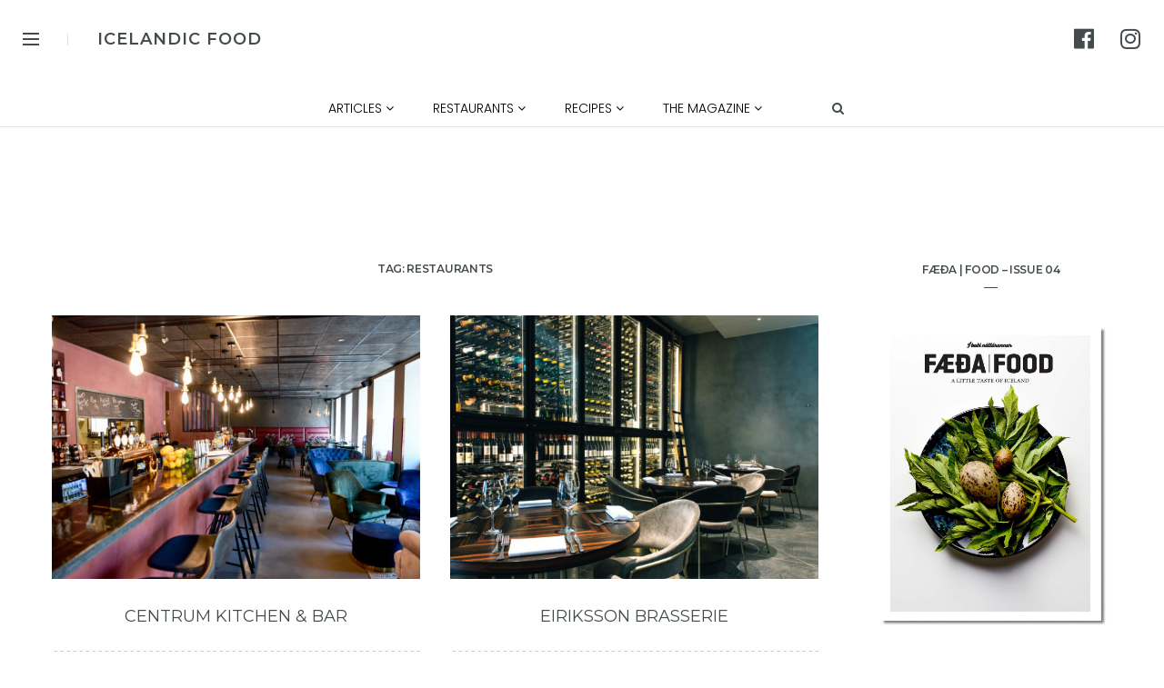

--- FILE ---
content_type: text/html; charset=UTF-8
request_url: https://icelandicfood.is/tag/restaurants/
body_size: 15367
content:
<br />
<b>Deprecated</b>:  The behavior of unparenthesized expressions containing both '.' and '+'/'-' will change in PHP 8: '+'/'-' will take a higher precedence in <b>/var/www/virtual/ibn.is/icelandicfood.is/htdocs/wp-content/themes/malina/framework/inc/sidebar-generator.php</b> on line <b>223</b><br />
<!DOCTYPE html>
<html lang="en-US">
<head>
	<meta charset="UTF-8">
	<meta name="description" content="Icelandic Food represents Icelandic cuisine, culture and people. You will find the best restaurants, guides, recipes and articles.">
<meta name="keywords" content="Icelandic food, Iceland, food, best Icelandic restaurants, Icelandic restaurants, Icelandic food recipes, Icelandic artisan food, Icelandic food culture, Iceland food, Icelandic food guides, food guides, Reykjavik restaurants, Reykjavik stories, Icelandic traditional food, sustainable food, green living in Iceland, green living in Reykjavik, slow food, Icelandic skyr, Icelandic lamb.">
<meta property="og:url" content="https://icelandicfood.is/centrum-kitchen-bar/"/><meta property="og:type" content="website"/><meta property="og:title" content="Centrum Kitchen &#038; Bar"/><meta property="og:description" content="Icelandic Food represents Icelandic cuisine, culture and people. You will find the best restaurants, guides, recipes and articles.">
<meta property="og:image" content="https://icelandicfood.is/wp-content/uploads/2019/12/Centrum-Kitchen-Bar-845x550.jpg"/><meta name="viewport" content="width=device-width, initial-scale=1.0, maximum-scale=1.0">	<link rel="profile" href="https://gmpg.org/xfn/11">
	<link rel="pingback" href="https://icelandicfood.is/xmlrpc.php">
		<title>Restaurants Archives - ICELANDIC FOOD</title>

<!-- This site is optimized with the Yoast SEO plugin v13.4.1 - https://yoast.com/wordpress/plugins/seo/ -->
<meta name="robots" content="max-snippet:-1, max-image-preview:large, max-video-preview:-1"/>
<link rel="canonical" href="https://icelandicfood.is/tag/restaurants/" />
<meta property="og:locale" content="en_US" />
<meta property="og:type" content="object" />
<meta property="og:title" content="Restaurants Archives - ICELANDIC FOOD" />
<meta property="og:url" content="https://icelandicfood.is/tag/restaurants/" />
<meta property="og:site_name" content="ICELANDIC FOOD" />
<meta name="twitter:card" content="summary_large_image" />
<meta name="twitter:title" content="Restaurants Archives - ICELANDIC FOOD" />
<script type='application/ld+json' class='yoast-schema-graph yoast-schema-graph--main'>{"@context":"https://schema.org","@graph":[{"@type":"WebSite","@id":"https://icelandicfood.is/#website","url":"https://icelandicfood.is/","name":"ICELANDIC FOOD","inLanguage":"en-US","description":"Icelandic food is a website about Icelandic food culture, people and stories.","potentialAction":[{"@type":"SearchAction","target":"https://icelandicfood.is/?s={search_term_string}","query-input":"required name=search_term_string"}]},{"@type":"CollectionPage","@id":"https://icelandicfood.is/tag/restaurants/#webpage","url":"https://icelandicfood.is/tag/restaurants/","name":"Restaurants Archives - ICELANDIC FOOD","isPartOf":{"@id":"https://icelandicfood.is/#website"},"inLanguage":"en-US"}]}</script>
<!-- / Yoast SEO plugin. -->

<link rel='dns-prefetch' href='//fonts.googleapis.com' />
<link rel='dns-prefetch' href='//s.w.org' />
<link rel="alternate" type="application/rss+xml" title="ICELANDIC FOOD &raquo; Feed" href="https://icelandicfood.is/feed/" />
<link rel="alternate" type="application/rss+xml" title="ICELANDIC FOOD &raquo; Comments Feed" href="https://icelandicfood.is/comments/feed/" />
<link rel="alternate" type="application/rss+xml" title="ICELANDIC FOOD &raquo; Restaurants Tag Feed" href="https://icelandicfood.is/tag/restaurants/feed/" />
		<!-- This site uses the Google Analytics by MonsterInsights plugin v8.16 - Using Analytics tracking - https://www.monsterinsights.com/ -->
							<script src="//www.googletagmanager.com/gtag/js?id=UA-154552256-1"  data-cfasync="false" data-wpfc-render="false" type="text/javascript" async></script>
			<script data-cfasync="false" data-wpfc-render="false" type="text/javascript">
				var mi_version = '8.16';
				var mi_track_user = true;
				var mi_no_track_reason = '';
				
								var disableStrs = [
															'ga-disable-UA-154552256-1',
									];

				/* Function to detect opted out users */
				function __gtagTrackerIsOptedOut() {
					for (var index = 0; index < disableStrs.length; index++) {
						if (document.cookie.indexOf(disableStrs[index] + '=true') > -1) {
							return true;
						}
					}

					return false;
				}

				/* Disable tracking if the opt-out cookie exists. */
				if (__gtagTrackerIsOptedOut()) {
					for (var index = 0; index < disableStrs.length; index++) {
						window[disableStrs[index]] = true;
					}
				}

				/* Opt-out function */
				function __gtagTrackerOptout() {
					for (var index = 0; index < disableStrs.length; index++) {
						document.cookie = disableStrs[index] + '=true; expires=Thu, 31 Dec 2099 23:59:59 UTC; path=/';
						window[disableStrs[index]] = true;
					}
				}

				if ('undefined' === typeof gaOptout) {
					function gaOptout() {
						__gtagTrackerOptout();
					}
				}
								window.dataLayer = window.dataLayer || [];

				window.MonsterInsightsDualTracker = {
					helpers: {},
					trackers: {},
				};
				if (mi_track_user) {
					function __gtagDataLayer() {
						dataLayer.push(arguments);
					}

					function __gtagTracker(type, name, parameters) {
						if (!parameters) {
							parameters = {};
						}

						if (parameters.send_to) {
							__gtagDataLayer.apply(null, arguments);
							return;
						}

						if (type === 'event') {
							
														parameters.send_to = monsterinsights_frontend.ua;
							__gtagDataLayer(type, name, parameters);
													} else {
							__gtagDataLayer.apply(null, arguments);
						}
					}

					__gtagTracker('js', new Date());
					__gtagTracker('set', {
						'developer_id.dZGIzZG': true,
											});
															__gtagTracker('config', 'UA-154552256-1', {"forceSSL":"true","link_attribution":"true"} );
										window.gtag = __gtagTracker;										(function () {
						/* https://developers.google.com/analytics/devguides/collection/analyticsjs/ */
						/* ga and __gaTracker compatibility shim. */
						var noopfn = function () {
							return null;
						};
						var newtracker = function () {
							return new Tracker();
						};
						var Tracker = function () {
							return null;
						};
						var p = Tracker.prototype;
						p.get = noopfn;
						p.set = noopfn;
						p.send = function () {
							var args = Array.prototype.slice.call(arguments);
							args.unshift('send');
							__gaTracker.apply(null, args);
						};
						var __gaTracker = function () {
							var len = arguments.length;
							if (len === 0) {
								return;
							}
							var f = arguments[len - 1];
							if (typeof f !== 'object' || f === null || typeof f.hitCallback !== 'function') {
								if ('send' === arguments[0]) {
									var hitConverted, hitObject = false, action;
									if ('event' === arguments[1]) {
										if ('undefined' !== typeof arguments[3]) {
											hitObject = {
												'eventAction': arguments[3],
												'eventCategory': arguments[2],
												'eventLabel': arguments[4],
												'value': arguments[5] ? arguments[5] : 1,
											}
										}
									}
									if ('pageview' === arguments[1]) {
										if ('undefined' !== typeof arguments[2]) {
											hitObject = {
												'eventAction': 'page_view',
												'page_path': arguments[2],
											}
										}
									}
									if (typeof arguments[2] === 'object') {
										hitObject = arguments[2];
									}
									if (typeof arguments[5] === 'object') {
										Object.assign(hitObject, arguments[5]);
									}
									if ('undefined' !== typeof arguments[1].hitType) {
										hitObject = arguments[1];
										if ('pageview' === hitObject.hitType) {
											hitObject.eventAction = 'page_view';
										}
									}
									if (hitObject) {
										action = 'timing' === arguments[1].hitType ? 'timing_complete' : hitObject.eventAction;
										hitConverted = mapArgs(hitObject);
										__gtagTracker('event', action, hitConverted);
									}
								}
								return;
							}

							function mapArgs(args) {
								var arg, hit = {};
								var gaMap = {
									'eventCategory': 'event_category',
									'eventAction': 'event_action',
									'eventLabel': 'event_label',
									'eventValue': 'event_value',
									'nonInteraction': 'non_interaction',
									'timingCategory': 'event_category',
									'timingVar': 'name',
									'timingValue': 'value',
									'timingLabel': 'event_label',
									'page': 'page_path',
									'location': 'page_location',
									'title': 'page_title',
								};
								for (arg in args) {
																		if (!(!args.hasOwnProperty(arg) || !gaMap.hasOwnProperty(arg))) {
										hit[gaMap[arg]] = args[arg];
									} else {
										hit[arg] = args[arg];
									}
								}
								return hit;
							}

							try {
								f.hitCallback();
							} catch (ex) {
							}
						};
						__gaTracker.create = newtracker;
						__gaTracker.getByName = newtracker;
						__gaTracker.getAll = function () {
							return [];
						};
						__gaTracker.remove = noopfn;
						__gaTracker.loaded = true;
						window['__gaTracker'] = __gaTracker;
					})();
									} else {
										console.log("");
					(function () {
						function __gtagTracker() {
							return null;
						}

						window['__gtagTracker'] = __gtagTracker;
						window['gtag'] = __gtagTracker;
					})();
									}
			</script>
				<!-- / Google Analytics by MonsterInsights -->
				<script type="text/javascript">
			window._wpemojiSettings = {"baseUrl":"https:\/\/s.w.org\/images\/core\/emoji\/12.0.0-1\/72x72\/","ext":".png","svgUrl":"https:\/\/s.w.org\/images\/core\/emoji\/12.0.0-1\/svg\/","svgExt":".svg","source":{"concatemoji":"https:\/\/icelandicfood.is\/wp-includes\/js\/wp-emoji-release.min.js?ver=5.4.18"}};
			/*! This file is auto-generated */
			!function(e,a,t){var n,r,o,i=a.createElement("canvas"),p=i.getContext&&i.getContext("2d");function s(e,t){var a=String.fromCharCode;p.clearRect(0,0,i.width,i.height),p.fillText(a.apply(this,e),0,0);e=i.toDataURL();return p.clearRect(0,0,i.width,i.height),p.fillText(a.apply(this,t),0,0),e===i.toDataURL()}function c(e){var t=a.createElement("script");t.src=e,t.defer=t.type="text/javascript",a.getElementsByTagName("head")[0].appendChild(t)}for(o=Array("flag","emoji"),t.supports={everything:!0,everythingExceptFlag:!0},r=0;r<o.length;r++)t.supports[o[r]]=function(e){if(!p||!p.fillText)return!1;switch(p.textBaseline="top",p.font="600 32px Arial",e){case"flag":return s([127987,65039,8205,9895,65039],[127987,65039,8203,9895,65039])?!1:!s([55356,56826,55356,56819],[55356,56826,8203,55356,56819])&&!s([55356,57332,56128,56423,56128,56418,56128,56421,56128,56430,56128,56423,56128,56447],[55356,57332,8203,56128,56423,8203,56128,56418,8203,56128,56421,8203,56128,56430,8203,56128,56423,8203,56128,56447]);case"emoji":return!s([55357,56424,55356,57342,8205,55358,56605,8205,55357,56424,55356,57340],[55357,56424,55356,57342,8203,55358,56605,8203,55357,56424,55356,57340])}return!1}(o[r]),t.supports.everything=t.supports.everything&&t.supports[o[r]],"flag"!==o[r]&&(t.supports.everythingExceptFlag=t.supports.everythingExceptFlag&&t.supports[o[r]]);t.supports.everythingExceptFlag=t.supports.everythingExceptFlag&&!t.supports.flag,t.DOMReady=!1,t.readyCallback=function(){t.DOMReady=!0},t.supports.everything||(n=function(){t.readyCallback()},a.addEventListener?(a.addEventListener("DOMContentLoaded",n,!1),e.addEventListener("load",n,!1)):(e.attachEvent("onload",n),a.attachEvent("onreadystatechange",function(){"complete"===a.readyState&&t.readyCallback()})),(n=t.source||{}).concatemoji?c(n.concatemoji):n.wpemoji&&n.twemoji&&(c(n.twemoji),c(n.wpemoji)))}(window,document,window._wpemojiSettings);
		</script>
		<style type="text/css">
img.wp-smiley,
img.emoji {
	display: inline !important;
	border: none !important;
	box-shadow: none !important;
	height: 1em !important;
	width: 1em !important;
	margin: 0 .07em !important;
	vertical-align: -0.1em !important;
	background: none !important;
	padding: 0 !important;
}
</style>
	<link rel='stylesheet' id='malina-font-awesome-css'  href='https://icelandicfood.is/wp-content/themes/malina/framework/fonts/font-awesome/css/all.min.css?ver=5.8.1' type='text/css' media='all' />
<link rel='stylesheet' id='line-awesome-css'  href='https://icelandicfood.is/wp-content/themes/malina/framework/fonts/line-awesome/css/line-awesome.min.css?ver=1.0' type='text/css' media='all' />
<link rel='stylesheet' id='dlmenu-css'  href='https://icelandicfood.is/wp-content/themes/malina/css/dlmenu.css?ver=1.0' type='text/css' media='all' />
<link rel='stylesheet' id='malina-basic-css'  href='https://icelandicfood.is/wp-content/themes/malina/css/basic.css?ver=1.0' type='text/css' media='all' />
<link rel='stylesheet' id='malina-skeleton-css'  href='https://icelandicfood.is/wp-content/themes/malina/css/grid.css?ver=1' type='text/css' media='all' />
<link rel='stylesheet' id='image-lightbox-css'  href='https://icelandicfood.is/wp-content/themes/malina/css/imageLightbox.min.css?ver=1.0' type='text/css' media='all' />
<link rel='stylesheet' id='malina-stylesheet-css'  href='https://icelandicfood.is/wp-content/themes/malina/style.css?ver=1.0' type='text/css' media='all' />
<style id='malina-stylesheet-inline-css' type='text/css'>
body {font-family:'Roboto'; font-size:16px; line-height:28px; color:#444b4d;}body {padding-top:1px; padding-right:0px; padding-bottom:0px; padding-left:0px;}#content .has-regular-font-size {font-size:16px;} a {color:#444b4d;}a:hover,.meta-categories a:hover {color:#1c1d1f;}#header {background-color:rgba(255,255,255,1);border-bottom:0px solid #ffffff;border-color:#ffffff;}#header-main {border-top:0px solid #ffffff;}#header.header8 .container:not(.header-fullwidth) #navigation-block {border-bottom:0px solid #ffffff;}#header.header8 .container.header-fullwidth {border-bottom:0px solid #ffffff;}#header.header4 > .container > .span12 #navigation-block {border-color:#ffffff !important;}#header.header-scrolled,.header-top.fixed-nav {border-bottom-color:#ffffff !important;background-color:rgba(255,255,255,1);}#mobile-header {background-color:#ffffff;border-color:#ffffff; }#side-header,#side-header-vertical {background-color:rgba(255,255,255,1);border-color:#ffffff;}#side-header {background-color:#ffffff;}#header #navigation-block {background-color:#ffffff;}#header .social-icons li a {color:#444b4d;} .menu > li > a:after,.menu > li > a:before,#navigation-block ul.wp-megamenu > li > a:after,#navigation-block ul.wp-megamenu > li > a:before {display:none !important;} .header-top {border-bottom:0px solid #ffffff;}#navigation li ul {background-color:rgba(255,255,255,1);}#mobile-header .dl-menuwrapper ul {background-color:#ffffff; }#mobile-header .dl-menuwrapper li a {background-image:linear-gradient(to right,#a5b2cd 33%,rgba(255,255,255,0) 0%);}#header.header-scrolled #navigation li ul {background-color:rgba(255,255,255,1);}#header .logo img {width:18px;}#header.header4.header-scrolled .logo img,#header.header5.header-scrolled .logo img {max-width:9px;}#header.header5.header-scrolled .menu-item-logo {max-width:69px;}#header .logo .logo_text {font-size:18px; letter-spacing:1px; color:#444b4d;}#header.header4.header-scrolled .logo .logo_text,#header.header5.header-scrolled .logo .logo_text,#header.header-custom.header-scrolled .logo .logo_text{font-size:18px;}#mobile-header .logo img {width:90px;}#mobile-header .logo .logo_text {font-size:18px;}#navigation .menu li a,#mobile-header .dl-menuwrapper li a,#wp-megamenu-main_navigation>.wpmm-nav-wrap ul.wp-megamenu>li>a {font-size:17px; font-weight:300; font-family:'Montserrat'; text-transform:uppercase; color:#444b4d;}#mobile-header .dl-menuwrapper li,#mobile-header .dl-menuwrapper button.dl-trigger,.hidden-area-button a.open-hidden-area {color:#444b4d;} .menu > li > a {padding-right:12px; padding-left:10px;}#navigation .menu li ul li a {font-family:'Montserrat'; font-weight:300; color:#444b4d;}#navigation .menu li ul li a,.wp-megamenu-wrap .wp-megamenu li .wp-megamenu-sub-menu li > a {background-image:linear-gradient(to right,#bbc4c7 40%,rgba(255,255,255,0) 0%);}input[type="submit"],.button,button[type="submit"],#content .tnp-subscription input.tnp-submit,#content .woocommerce #respond input#submit {font-family:'Montserrat'; font-size:12px; background-color:#444b4d; border-color:#ffffff; color:#ffffff; font-weight:400; border-radius:0px; letter-spacing:1px; padding:13px 32px}#latest-posts #infscr-loading div {font-family:'Montserrat'; font-size:12px; font-weight:400; letter-spacing:1px;}#footer-widgets .widget_malinasubscribe .newsletter-submit button {background-color:#444b4d; color:#ffffff;}#content .wp-block-button .wp-block-button__link {font-family:'Montserrat'; font-size:12px;font-weight:400; letter-spacing:1px; padding:13px 32px}#content .woocommerce a.added_to_cart,#content .woocommerce div.product .woocommerce-tabs ul.tabs li a,#content .woocommerce .quantity .qty,#content .woocommerce .quantity .qty-button {font-family:'Montserrat';} .post-slider-item .post-more .post-more-link,.sharebox.sharebox-sticky .share-text {font-family:'Montserrat'; font-size:12px;} .loadmore.button {background-color:#fff; border-color:#dadcdf; color:#444b4d;} .menu-button-open,.search-link .search-button {color:#444b4d;}ul#nav-mobile li > a:hover,ul#nav-mobile li.current-menu-item > a,ul#nav-mobile li.current_page_item > a,ul#nav-mobile li.current-menu-ancestor > a,#navigation .menu li > a:hover,#navigation .menu li.current-menu-item > a,#navigation .menu li.current-menu-ancestor > a,.menu-button-open:hover,.search-link .search-button:hover,#navigation .menu li ul li a:hover,#navigation .menu li ul .current-menu-item > a,#navigation .menu li ul .current-menu-ancestor > a,ul#nav-mobile li > a:hover,ul#nav-mobile li.current-menu-item > a,ul#nav-mobile li.current_page_item > a,ul#nav-mobile li.current-menu-ancestor > a,.hidden-area-button a.open-hidden-area:hover {color:#bbc4c7;}#footer-copy-block,.footer-menu .menu > li > a {font-size:14px; font-family:'Montserrat'; color:#444b4d;}#footer .social-icons li a {font-family:'Montserrat';}#footer.footer-layout-4 .social-icons li a {color:#444b4d;}#footer #footer-bottom .social-icons li a {color:#444b4d;}#footer .special-bg {background-color:#ffffff; display:none; }#footer,#footer.footer-simple {padding-top:2px; padding-bottom:40px;}#footer {background-color:#ffffff;}#footer.footer-simple {background-color:#ffffff; }#footer .social-icons li a,#footer .social-icons li a i,#footer .social-icons li a span {color:#444b4d;} .title:after {display:none !important;} .post .title.hr-sep {margin-bottom:0!important;} .title h1,.title h2,.title h3 {font-family:'Montserrat'; color:#444b4d; font-weight:400; font-size:36px; text-transform:uppercase; letter-spacing:0px;} .author-title h2 {font-family:'Montserrat'; text-transform:uppercase; letter-spacing:0px;}#navigation-block #wp-megamenu-main_navigation>.wpmm-nav-wrap ul.wp-megamenu h4.grid-post-title a,#navigation-block #wp-megamenu-main_navigation>.wpmm-nav-wrap ul.wp-megamenu h4.grid-post-title {font-family:'Montserrat' !important; letter-spacing:0px; text-transform:uppercase; font-weight:400;} .logo {font-family:'Montserrat'; font-weight:600; text-transform:uppercase;} .footer-logo {font-family:'Montserrat'; font-size:16px; font-weight:600; text-transform:uppercase; color:#444b4d;}blockquote,.woocommerce #reviews #comments ol.commentlist li .comment-text p.meta {font-family:'Montserrat';}h1,h2,h3,h4,h5,.has-drop-cap:first-letter {font-family:'Montserrat'; color:#444b4d; font-weight:400; letter-spacing:0px;} .block_title {font-family:'Montserrat'; color:#444b4d; font-weight:600; letter-spacing:-0.3px; text-transform:uppercase} .page-title h2 {font-family:'Montserrat'; font-size:12px; color:#444b4d; font-weight:600; letter-spacing:-0.3px; text-transform:uppercase} .team-member-pos {font-family:'Montserrat';} .categories-info li {font-family:'Montserrat';}#pagination.pagination_next_prev a {font-family:'Montserrat'; font-weight:400; letter-spacing:0px;} .post-slider-item .post-more.style_5 h3,.post-slider-item .post-more h3 {font-family:'Montserrat'; font-weight:400; text-transform:uppercase; letter-spacing:0px;}p.title-font {font-family:'Montserrat';}#content .woocommerce ul.products li.product .price,#content .woocommerce table.shop_table .product-subtotal span,#content .woocommerce table.shop_table .product-name a,.woocommerce table.shop_table tbody th {font-family:'Montserrat'; color:#444b4d;} .social-icons.big_icon_text li span {font-family:'Montserrat';} .woocommerce .products div.product p.price,.woocommerce .products div.product span.price {color:#444b4d !important;} .woocommerce div.product p.price,.woocommerce div.product span.price {font-family:'Montserrat' !important;} .title h2 a:hover,.title h3 a:hover,.related-item-title a:hover,.latest-blog-item-description a.title:hover,.post-slider-item .post-more.style_5 h3 a:hover {color:#bbc4c7;} .meta-categories {font-size:14px; font-family:'Montserrat'; text-transform:capitalize; color:#444b4d;} .meta-categories a:hover {color:#cccccc;} .post-meta.footer-meta > div {font-size:12px; font-family:'Montserrat'; text-transform:uppercase; color:#444b4d; letter-spacing:1px;} .herosection_text {font-family:'Montserrat';} .wpb_widgetised_column .widget h3.title,.widget-title {font-size:12px;font-weight:600; font-family:'Montserrat'; color:#444b4d; text-transform:uppercase; letter-spacing:-0.3px;}#related-posts h2,#comments #reply-title,#comments-title,.write-comment h3 {font-weight:600; font-family:'Montserrat'; color:#444b4d; text-transform:uppercase; letter-spacing:-0.3px;} .comment .author-title {font-family:'Montserrat'; color:#444b4d;} .meta-date,#latest-list-posts .post .post-meta .categories,#latest-posts .post .post-meta .categories,.meta-read,.related-meta-date,.label-date,.post-meta .post-more a span,.post-more a.post-more-button span,.tp-caption.slider-posts-desc .slider-post-meta,.slider-posts-desc .slider-post-meta,.author .comment-reply a,.pagination_post a,.pagination_post span,body.single-post .post .post-meta .meta > div {font-size:12px; font-family:'Montserrat'; text-transform:uppercase; letter-spacing:-0.3px;} .meta-date,#navigation-block #wp-megamenu-main_navigation>.wpmm-nav-wrap ul.wp-megamenu .meta-date {color:#444b4d;} .widget .latest-blog-list .post-meta-recent span {font-family:'Montserrat';} .widget .latest-blog-list .meta-categories a:hover,.post-meta .meta-tags a:hover,.author .comment-reply a:hover,.pie-top-button,#header .social-icons li a:hover,#mobile-nav .social-icons li a:hover,.widget_categories ul li a:hover,#latest-list-posts .post .post-meta .categories a:hover,.social-icons li a:hover,input[type="checkbox"]:not(:checked) + label:after,input[type="checkbox"]:checked + label:after,.category-block:hover .category-block-inner .link-icon,.author .comment-reply a,.widget_category .category-button,#content .woocommerce .product .price ins,#content .woocommerce table.shop_table .product-remove .remove:hover,.prev-post-title span,.next-post-title span,blockquote:before {color:#444b4d;}#content .woocommerce-message .button,.block-title,.list-style2 li:before,.number-list li:before,#pagination.pagination_next_prev a:hover {color:#444b4d !important;} .social-icons.big_icon_text li a:hover,.sharebox.sharebox-sticky ul li a:hover,#content .woocommerce span.onsale,.widget_malinasubscribe .newsletter-submit button,#content .woocommerce a.button,#content .woocommerce button.button,#content .woocommerce input.button,.my-cart-link .cart-contents-count,.subscribe-block .newsletter-submit button,.list-style1 li:before,#pagination .current,#pagination a:hover,.post-slider-item:hover .post-more.style_4 .post-more-inner,.meta-sharebox > i,.meta-sharebox .sharebox .social-icons li:hover,.meta-sharebox:hover > i:hover {background-color:#444b4d;} .instagram-item:hover img,input[type="text"]:focus,input[type="password"]:focus,input[type="email"]:focus,input[type="url"]:focus,input[type="tel"]:focus,input[type="number"]:focus,textarea:focus,.single-post .post.featured .title .meta-date .meta-categories a,.wp-block-pullquote blockquote,.style2,.widget_newsletterwidget,.widget_malinasubscribe,.widget_mc4wp_form_widget,#navigation .menu li ul li a:hover:before,#navigation .menu li ul .current-menu-item > a:before,#navigation .menu li ul .current-menu-ancestor > a:before,.wp-megamenu-wrap .wp-megamenu li .wp-megamenu-sub-menu li > a:hover:before,.wp-megamenu-wrap .wp-megamenu li .wp-megamenu-sub-menu li.current-menu-item > a:before,.wp-megamenu-wrap .wp-megamenu li .wp-megamenu-sub-menu li.current-menu-ancestor > a:before,#navigation-block #wp-megamenu-main_navigation>.wpmm-nav-wrap ul.wp-megamenu>li ul.wp-megamenu-sub-menu .wpmm-tab-btns li.active a:before,.search-area input#header-s,.search-area input#header-mobile-s {border-color:#444b4d;} .category-block:hover .category-block-inner::before {border-top-color:#444b4d; border-right-color:#444b4d;} .category-block:hover .category-block-inner::after {border-bottom-color:#444b4d; border-left-color:#444b4d;}#sidebar .widget.widget_socials .social-icons li a:before,.pie,#footer .social-icons li a:before,.sk-folding-cube .sk-cube:before,#back-to-top a:hover,input[type="radio"]:checked + label:after,input[type="radio"]:not(:checked) + label:after,.category-block:hover .category-block-inner .category-button,.pagination_post > span,.pagination_post a:hover span,.widget_category .category-button:hover,.woocommerce nav.woocommerce-pagination ul li a:focus,.woocommerce nav.woocommerce-pagination ul li a:hover,.woocommerce nav.woocommerce-pagination ul li span.current,.search-area form button {background-color:#444b4d !important;}
</style>
<link rel='stylesheet' id='malina-responsive-css'  href='https://icelandicfood.is/wp-content/themes/malina/css/responsive.css?ver=1.0' type='text/css' media='all' />
<link rel='stylesheet' id='wp-block-library-css'  href='https://icelandicfood.is/wp-includes/css/dist/block-library/style.min.css?ver=5.4.18' type='text/css' media='all' />
<link rel='stylesheet' id='contact-form-7-css'  href='https://icelandicfood.is/wp-content/plugins/contact-form-7/includes/css/styles.css?ver=5.1.7' type='text/css' media='all' />
<link rel='stylesheet' id='rs-plugin-settings-css'  href='https://icelandicfood.is/wp-content/plugins/revslider/public/assets/css/rs6.css?ver=6.1.5' type='text/css' media='all' />
<style id='rs-plugin-settings-inline-css' type='text/css'>
#rs-demo-id {}
</style>
<link rel='stylesheet' id='dashicons-css'  href='https://icelandicfood.is/wp-includes/css/dashicons.min.css?ver=5.4.18' type='text/css' media='all' />
<link rel='stylesheet' id='wpmm_fontawesome_css-css'  href='https://icelandicfood.is/wp-content/plugins/wp-megamenu/assets/font-awesome-4.7.0/css/font-awesome.min.css?ver=4.7.0' type='text/css' media='all' />
<link rel='stylesheet' id='wpmm_icofont_css-css'  href='https://icelandicfood.is/wp-content/plugins/wp-megamenu/assets/icofont/icofont.min.css?ver=1.0.1' type='text/css' media='all' />
<link rel='stylesheet' id='wpmm_css-css'  href='https://icelandicfood.is/wp-content/plugins/wp-megamenu/assets/css/wpmm.css?ver=1.4.2' type='text/css' media='all' />
<link rel='stylesheet' id='wp_megamenu_generated_css-css'  href='https://icelandicfood.is/wp-content/uploads/wp-megamenu/wp-megamenu.css?ver=1.4.2' type='text/css' media='all' />
<link rel='stylesheet' id='featuresbox_css-css'  href='https://icelandicfood.is/wp-content/plugins/wp-megamenu/addons/wpmm-featuresbox/wpmm-featuresbox.css?ver=1' type='text/css' media='all' />
<link rel='stylesheet' id='postgrid_css-css'  href='https://icelandicfood.is/wp-content/plugins/wp-megamenu/addons/wpmm-gridpost/wpmm-gridpost.css?ver=1' type='text/css' media='all' />
<link rel='stylesheet' id='google-fonts-malina-css'  href='//fonts.googleapis.com/css?family=Montserrat:100,100italic,200,200italic,300,300italic,400,400italic,500,500italic,600,600italic,700,700italic,800,800italic,900,900italic|Roboto:100,100italic,200,200italic,300,300italic,400,400italic,500,500italic,600,600italic,700,700italic,800,800italic,900,900italic' type='text/css' media='all' />
<link rel='stylesheet' id='owl-carousel-css'  href='https://icelandicfood.is/wp-content/themes/malina/css/owl.carousel.css?ver=2.0.0' type='text/css' media='all' />
<link rel='stylesheet' id='oswald-css'  href='//fonts.googleapis.com/css?family=Oswald%3A200%2C300%2Cregular%2C500%2C600%2C700&#038;ver=1.4.2' type='text/css' media='all' />
<link rel='stylesheet' id='poppins-css'  href='//fonts.googleapis.com/css?family=Poppins%3A100%2C100italic%2C200%2C200italic%2C300%2C300italic%2Cregular%2Citalic%2C500%2C500italic%2C600%2C600italic%2C700%2C700italic%2C800%2C800italic%2C900%2C900italic&#038;ver=1.4.2' type='text/css' media='all' />
<script type='text/javascript' src='https://icelandicfood.is/wp-content/plugins/google-analytics-for-wordpress/assets/js/frontend-gtag.js?ver=8.16'></script>
<script data-cfasync="false" data-wpfc-render="false" type="text/javascript" id='monsterinsights-frontend-script-js-extra'>/* <![CDATA[ */
var monsterinsights_frontend = {"js_events_tracking":"true","download_extensions":"doc,pdf,ppt,zip,xls,docx,pptx,xlsx","inbound_paths":"[{\"path\":\"\\\/go\\\/\",\"label\":\"affiliate\"},{\"path\":\"\\\/recommend\\\/\",\"label\":\"affiliate\"}]","home_url":"https:\/\/icelandicfood.is","hash_tracking":"false","ua":"UA-154552256-1","v4_id":""};/* ]]> */
</script>
<script type='text/javascript' src='https://icelandicfood.is/wp-includes/js/jquery/jquery.js?ver=1.12.4-wp'></script>
<script type='text/javascript' src='https://icelandicfood.is/wp-includes/js/jquery/jquery-migrate.min.js?ver=1.4.1'></script>
<script type='text/javascript' src='https://icelandicfood.is/wp-content/plugins/revslider/public/assets/js/revolution.tools.min.js?ver=6.0'></script>
<script type='text/javascript' src='https://icelandicfood.is/wp-content/plugins/revslider/public/assets/js/rs6.min.js?ver=6.1.5'></script>
<script type='text/javascript' src='https://icelandicfood.is/wp-content/plugins/wp-megamenu/addons/wpmm-featuresbox/wpmm-featuresbox.js?ver=1'></script>
<script type='text/javascript'>
/* <![CDATA[ */
var postgrid_ajax_load = {"ajax_url":"https:\/\/icelandicfood.is\/wp-admin\/admin-ajax.php","redirecturl":"https:\/\/icelandicfood.is\/"};
/* ]]> */
</script>
<script type='text/javascript' src='https://icelandicfood.is/wp-content/plugins/wp-megamenu/addons/wpmm-gridpost/wpmm-gridpost.js?ver=1'></script>
<!--[if lt IE 9]>
<script type='text/javascript' src='https://icelandicfood.is/wp-content/themes/malina/js/html5shiv.js?ver=3.7.3'></script>
<![endif]-->
<link rel='https://api.w.org/' href='https://icelandicfood.is/wp-json/' />
<link rel="EditURI" type="application/rsd+xml" title="RSD" href="https://icelandicfood.is/xmlrpc.php?rsd" />
<link rel="wlwmanifest" type="application/wlwmanifest+xml" href="https://icelandicfood.is/wp-includes/wlwmanifest.xml" /> 
<meta name="generator" content="WordPress 5.4.18" />
<style>.wp-megamenu-wrap &gt; ul.wp-megamenu &gt; li.wpmm_mega_menu &gt; .wpmm-strees-row-container 
                        &gt; ul.wp-megamenu-sub-menu { width: 100% !important;}.wp-megamenu &gt; li.wp-megamenu-item-414.wpmm-item-fixed-width  &gt; ul.wp-megamenu-sub-menu { width: 100% !important;}.wpmm-nav-wrap ul.wp-megamenu&gt;li ul.wp-megamenu-sub-menu #wp-megamenu-item-414&gt;a { }.wpmm-nav-wrap .wp-megamenu&gt;li&gt;ul.wp-megamenu-sub-menu li#wp-megamenu-item-414&gt;a { }li#wp-megamenu-item-414&gt; ul ul ul&gt; li { width: 100%; display: inline-block;} li#wp-megamenu-item-414 a { }#wp-megamenu-item-414&gt; .wp-megamenu-sub-menu { }.wp-megamenu-wrap &gt; ul.wp-megamenu &gt; li.wpmm_mega_menu &gt; .wpmm-strees-row-container 
                        &gt; ul.wp-megamenu-sub-menu { width: 100% !important;}.wp-megamenu &gt; li.wp-megamenu-item-1150.wpmm-item-fixed-width  &gt; ul.wp-megamenu-sub-menu { width: 100% !important;}.wpmm-nav-wrap ul.wp-megamenu&gt;li ul.wp-megamenu-sub-menu #wp-megamenu-item-1150&gt;a { }.wpmm-nav-wrap .wp-megamenu&gt;li&gt;ul.wp-megamenu-sub-menu li#wp-megamenu-item-1150&gt;a { }li#wp-megamenu-item-1150&gt; ul ul ul&gt; li { width: 100%; display: inline-block;} li#wp-megamenu-item-1150 a { }#wp-megamenu-item-1150&gt; .wp-megamenu-sub-menu { }.wp-megamenu-wrap &gt; ul.wp-megamenu &gt; li.wpmm_mega_menu &gt; .wpmm-strees-row-container 
                        &gt; ul.wp-megamenu-sub-menu { width: 100% !important;}.wp-megamenu &gt; li.wp-megamenu-item-2008.wpmm-item-fixed-width  &gt; ul.wp-megamenu-sub-menu { width: 100% !important;}.wpmm-nav-wrap ul.wp-megamenu&gt;li ul.wp-megamenu-sub-menu #wp-megamenu-item-2008&gt;a { }.wpmm-nav-wrap .wp-megamenu&gt;li&gt;ul.wp-megamenu-sub-menu li#wp-megamenu-item-2008&gt;a { }li#wp-megamenu-item-2008&gt; ul ul ul&gt; li { width: 100%; display: inline-block;} li#wp-megamenu-item-2008 a { }#wp-megamenu-item-2008&gt; .wp-megamenu-sub-menu { }.wp-megamenu-wrap &gt; ul.wp-megamenu &gt; li.wpmm_mega_menu &gt; .wpmm-strees-row-container 
                        &gt; ul.wp-megamenu-sub-menu { width: 100% !important;}.wp-megamenu &gt; li.wp-megamenu-item-2013.wpmm-item-fixed-width  &gt; ul.wp-megamenu-sub-menu { width: 100% !important;}.wpmm-nav-wrap ul.wp-megamenu&gt;li ul.wp-megamenu-sub-menu #wp-megamenu-item-2013&gt;a { }.wpmm-nav-wrap .wp-megamenu&gt;li&gt;ul.wp-megamenu-sub-menu li#wp-megamenu-item-2013&gt;a { }li#wp-megamenu-item-2013&gt; ul ul ul&gt; li { width: 100%; display: inline-block;} li#wp-megamenu-item-2013 a { }#wp-megamenu-item-2013&gt; .wp-megamenu-sub-menu { }.wp-megamenu-wrap &gt; ul.wp-megamenu &gt; li.wpmm_mega_menu &gt; .wpmm-strees-row-container 
                        &gt; ul.wp-megamenu-sub-menu { width: 100% !important;}.wp-megamenu &gt; li.wp-megamenu-item-1457.wpmm-item-fixed-width  &gt; ul.wp-megamenu-sub-menu { width: 100% !important;}.wpmm-nav-wrap ul.wp-megamenu&gt;li ul.wp-megamenu-sub-menu #wp-megamenu-item-1457&gt;a { }.wpmm-nav-wrap .wp-megamenu&gt;li&gt;ul.wp-megamenu-sub-menu li#wp-megamenu-item-1457&gt;a { }li#wp-megamenu-item-1457&gt; ul ul ul&gt; li { width: 100%; display: inline-block;} li#wp-megamenu-item-1457 a { }#wp-megamenu-item-1457&gt; .wp-megamenu-sub-menu { }.wp-megamenu-wrap &gt; ul.wp-megamenu &gt; li.wpmm_mega_menu &gt; .wpmm-strees-row-container 
                        &gt; ul.wp-megamenu-sub-menu { width: 100% !important;}.wp-megamenu &gt; li.wp-megamenu-item-2127.wpmm-item-fixed-width  &gt; ul.wp-megamenu-sub-menu { width: 100% !important;}.wpmm-nav-wrap ul.wp-megamenu&gt;li ul.wp-megamenu-sub-menu #wp-megamenu-item-2127&gt;a { }.wpmm-nav-wrap .wp-megamenu&gt;li&gt;ul.wp-megamenu-sub-menu li#wp-megamenu-item-2127&gt;a { }li#wp-megamenu-item-2127&gt; ul ul ul&gt; li { width: 100%; display: inline-block;} li#wp-megamenu-item-2127 a { }#wp-megamenu-item-2127&gt; .wp-megamenu-sub-menu { }.wp-megamenu-wrap &gt; ul.wp-megamenu &gt; li.wpmm_mega_menu &gt; .wpmm-strees-row-container 
                        &gt; ul.wp-megamenu-sub-menu { width: 100% !important;}.wp-megamenu &gt; li.wp-megamenu-item-2121.wpmm-item-fixed-width  &gt; ul.wp-megamenu-sub-menu { width: 100% !important;}.wpmm-nav-wrap ul.wp-megamenu&gt;li ul.wp-megamenu-sub-menu #wp-megamenu-item-2121&gt;a { }.wpmm-nav-wrap .wp-megamenu&gt;li&gt;ul.wp-megamenu-sub-menu li#wp-megamenu-item-2121&gt;a { }li#wp-megamenu-item-2121&gt; ul ul ul&gt; li { width: 100%; display: inline-block;} li#wp-megamenu-item-2121 a { }#wp-megamenu-item-2121&gt; .wp-megamenu-sub-menu { }.wp-megamenu-wrap &gt; ul.wp-megamenu &gt; li.wpmm_mega_menu &gt; .wpmm-strees-row-container 
                        &gt; ul.wp-megamenu-sub-menu { width: 100% !important;}.wp-megamenu &gt; li.wp-megamenu-item-2132.wpmm-item-fixed-width  &gt; ul.wp-megamenu-sub-menu { width: 100% !important;}.wpmm-nav-wrap ul.wp-megamenu&gt;li ul.wp-megamenu-sub-menu #wp-megamenu-item-2132&gt;a { }.wpmm-nav-wrap .wp-megamenu&gt;li&gt;ul.wp-megamenu-sub-menu li#wp-megamenu-item-2132&gt;a { }li#wp-megamenu-item-2132&gt; ul ul ul&gt; li { width: 100%; display: inline-block;} li#wp-megamenu-item-2132 a { }#wp-megamenu-item-2132&gt; .wp-megamenu-sub-menu { }.wp-megamenu-wrap &gt; ul.wp-megamenu &gt; li.wpmm_mega_menu &gt; .wpmm-strees-row-container 
                        &gt; ul.wp-megamenu-sub-menu { width: 100% !important;}.wp-megamenu &gt; li.wp-megamenu-item-1281.wpmm-item-fixed-width  &gt; ul.wp-megamenu-sub-menu { width: 100% !important;}.wpmm-nav-wrap ul.wp-megamenu&gt;li ul.wp-megamenu-sub-menu #wp-megamenu-item-1281&gt;a { }.wpmm-nav-wrap .wp-megamenu&gt;li&gt;ul.wp-megamenu-sub-menu li#wp-megamenu-item-1281&gt;a { }li#wp-megamenu-item-1281&gt; ul ul ul&gt; li { width: 100%; display: inline-block;} li#wp-megamenu-item-1281 a { }#wp-megamenu-item-1281&gt; .wp-megamenu-sub-menu { }.wp-megamenu-wrap &gt; ul.wp-megamenu &gt; li.wpmm_mega_menu &gt; .wpmm-strees-row-container 
                        &gt; ul.wp-megamenu-sub-menu { width: 100% !important;}.wp-megamenu &gt; li.wp-megamenu-item-1285.wpmm-item-fixed-width  &gt; ul.wp-megamenu-sub-menu { width: 100% !important;}.wpmm-nav-wrap ul.wp-megamenu&gt;li ul.wp-megamenu-sub-menu #wp-megamenu-item-1285&gt;a { }.wpmm-nav-wrap .wp-megamenu&gt;li&gt;ul.wp-megamenu-sub-menu li#wp-megamenu-item-1285&gt;a { }li#wp-megamenu-item-1285&gt; ul ul ul&gt; li { width: 100%; display: inline-block;} li#wp-megamenu-item-1285 a { }#wp-megamenu-item-1285&gt; .wp-megamenu-sub-menu { }.wp-megamenu-wrap &gt; ul.wp-megamenu &gt; li.wpmm_mega_menu &gt; .wpmm-strees-row-container 
                        &gt; ul.wp-megamenu-sub-menu { width: 100% !important;}.wp-megamenu &gt; li.wp-megamenu-item-1284.wpmm-item-fixed-width  &gt; ul.wp-megamenu-sub-menu { width: 100% !important;}.wpmm-nav-wrap ul.wp-megamenu&gt;li ul.wp-megamenu-sub-menu #wp-megamenu-item-1284&gt;a { }.wpmm-nav-wrap .wp-megamenu&gt;li&gt;ul.wp-megamenu-sub-menu li#wp-megamenu-item-1284&gt;a { }li#wp-megamenu-item-1284&gt; ul ul ul&gt; li { width: 100%; display: inline-block;} li#wp-megamenu-item-1284 a { }#wp-megamenu-item-1284&gt; .wp-megamenu-sub-menu { }.wp-megamenu-wrap &gt; ul.wp-megamenu &gt; li.wpmm_mega_menu &gt; .wpmm-strees-row-container 
                        &gt; ul.wp-megamenu-sub-menu { width: 100% !important;}.wp-megamenu &gt; li.wp-megamenu-item-1283.wpmm-item-fixed-width  &gt; ul.wp-megamenu-sub-menu { width: 100% !important;}.wpmm-nav-wrap ul.wp-megamenu&gt;li ul.wp-megamenu-sub-menu #wp-megamenu-item-1283&gt;a { }.wpmm-nav-wrap .wp-megamenu&gt;li&gt;ul.wp-megamenu-sub-menu li#wp-megamenu-item-1283&gt;a { }li#wp-megamenu-item-1283&gt; ul ul ul&gt; li { width: 100%; display: inline-block;} li#wp-megamenu-item-1283 a { }#wp-megamenu-item-1283&gt; .wp-megamenu-sub-menu { }.wp-megamenu-wrap &gt; ul.wp-megamenu &gt; li.wpmm_mega_menu &gt; .wpmm-strees-row-container 
                        &gt; ul.wp-megamenu-sub-menu { width: 100% !important;}.wp-megamenu &gt; li.wp-megamenu-item-1282.wpmm-item-fixed-width  &gt; ul.wp-megamenu-sub-menu { width: 100% !important;}.wpmm-nav-wrap ul.wp-megamenu&gt;li ul.wp-megamenu-sub-menu #wp-megamenu-item-1282&gt;a { }.wpmm-nav-wrap .wp-megamenu&gt;li&gt;ul.wp-megamenu-sub-menu li#wp-megamenu-item-1282&gt;a { }li#wp-megamenu-item-1282&gt; ul ul ul&gt; li { width: 100%; display: inline-block;} li#wp-megamenu-item-1282 a { }#wp-megamenu-item-1282&gt; .wp-megamenu-sub-menu { }.wp-megamenu-wrap &gt; ul.wp-megamenu &gt; li.wpmm_mega_menu &gt; .wpmm-strees-row-container 
                        &gt; ul.wp-megamenu-sub-menu { width: 100% !important;}.wp-megamenu &gt; li.wp-megamenu-item-1464.wpmm-item-fixed-width  &gt; ul.wp-megamenu-sub-menu { width: 100% !important;}.wpmm-nav-wrap ul.wp-megamenu&gt;li ul.wp-megamenu-sub-menu #wp-megamenu-item-1464&gt;a { }.wpmm-nav-wrap .wp-megamenu&gt;li&gt;ul.wp-megamenu-sub-menu li#wp-megamenu-item-1464&gt;a { }li#wp-megamenu-item-1464&gt; ul ul ul&gt; li { width: 100%; display: inline-block;} li#wp-megamenu-item-1464 a { }#wp-megamenu-item-1464&gt; .wp-megamenu-sub-menu { }.wp-megamenu-wrap &gt; ul.wp-megamenu &gt; li.wpmm_mega_menu &gt; .wpmm-strees-row-container 
                        &gt; ul.wp-megamenu-sub-menu { width: 100% !important;}.wp-megamenu &gt; li.wp-megamenu-item-2155.wpmm-item-fixed-width  &gt; ul.wp-megamenu-sub-menu { width: 100% !important;}.wpmm-nav-wrap ul.wp-megamenu&gt;li ul.wp-megamenu-sub-menu #wp-megamenu-item-2155&gt;a { }.wpmm-nav-wrap .wp-megamenu&gt;li&gt;ul.wp-megamenu-sub-menu li#wp-megamenu-item-2155&gt;a { }li#wp-megamenu-item-2155&gt; ul ul ul&gt; li { width: 100%; display: inline-block;} li#wp-megamenu-item-2155 a { }#wp-megamenu-item-2155&gt; .wp-megamenu-sub-menu { }.wp-megamenu-wrap &gt; ul.wp-megamenu &gt; li.wpmm_mega_menu &gt; .wpmm-strees-row-container 
                        &gt; ul.wp-megamenu-sub-menu { width: 100% !important;}.wp-megamenu &gt; li.wp-megamenu-item-2157.wpmm-item-fixed-width  &gt; ul.wp-megamenu-sub-menu { width: 100% !important;}.wpmm-nav-wrap ul.wp-megamenu&gt;li ul.wp-megamenu-sub-menu #wp-megamenu-item-2157&gt;a { }.wpmm-nav-wrap .wp-megamenu&gt;li&gt;ul.wp-megamenu-sub-menu li#wp-megamenu-item-2157&gt;a { }li#wp-megamenu-item-2157&gt; ul ul ul&gt; li { width: 100%; display: inline-block;} li#wp-megamenu-item-2157 a { }#wp-megamenu-item-2157&gt; .wp-megamenu-sub-menu { }.wp-megamenu-wrap &gt; ul.wp-megamenu &gt; li.wpmm_mega_menu &gt; .wpmm-strees-row-container 
                        &gt; ul.wp-megamenu-sub-menu { width: 100% !important;}.wp-megamenu &gt; li.wp-megamenu-item-2156.wpmm-item-fixed-width  &gt; ul.wp-megamenu-sub-menu { width: 100% !important;}.wpmm-nav-wrap ul.wp-megamenu&gt;li ul.wp-megamenu-sub-menu #wp-megamenu-item-2156&gt;a { }.wpmm-nav-wrap .wp-megamenu&gt;li&gt;ul.wp-megamenu-sub-menu li#wp-megamenu-item-2156&gt;a { }li#wp-megamenu-item-2156&gt; ul ul ul&gt; li { width: 100%; display: inline-block;} li#wp-megamenu-item-2156 a { }#wp-megamenu-item-2156&gt; .wp-megamenu-sub-menu { }.wp-megamenu-wrap &gt; ul.wp-megamenu &gt; li.wpmm_mega_menu &gt; .wpmm-strees-row-container 
                        &gt; ul.wp-megamenu-sub-menu { width: 100% !important;}.wp-megamenu &gt; li.wp-megamenu-item-3058.wpmm-item-fixed-width  &gt; ul.wp-megamenu-sub-menu { width: 100% !important;}.wpmm-nav-wrap ul.wp-megamenu&gt;li ul.wp-megamenu-sub-menu #wp-megamenu-item-3058&gt;a { }.wpmm-nav-wrap .wp-megamenu&gt;li&gt;ul.wp-megamenu-sub-menu li#wp-megamenu-item-3058&gt;a { }li#wp-megamenu-item-3058&gt; ul ul ul&gt; li { width: 100%; display: inline-block;} li#wp-megamenu-item-3058 a { }#wp-megamenu-item-3058&gt; .wp-megamenu-sub-menu { }.wp-megamenu-wrap &gt; ul.wp-megamenu &gt; li.wpmm_mega_menu &gt; .wpmm-strees-row-container 
                        &gt; ul.wp-megamenu-sub-menu { width: 100% !important;}.wp-megamenu &gt; li.wp-megamenu-item-3057.wpmm-item-fixed-width  &gt; ul.wp-megamenu-sub-menu { width: 100% !important;}.wpmm-nav-wrap ul.wp-megamenu&gt;li ul.wp-megamenu-sub-menu #wp-megamenu-item-3057&gt;a { }.wpmm-nav-wrap .wp-megamenu&gt;li&gt;ul.wp-megamenu-sub-menu li#wp-megamenu-item-3057&gt;a { }li#wp-megamenu-item-3057&gt; ul ul ul&gt; li { width: 100%; display: inline-block;} li#wp-megamenu-item-3057 a { }#wp-megamenu-item-3057&gt; .wp-megamenu-sub-menu { }.wp-megamenu-wrap &gt; ul.wp-megamenu &gt; li.wpmm_mega_menu &gt; .wpmm-strees-row-container 
                        &gt; ul.wp-megamenu-sub-menu { width: 100% !important;}.wp-megamenu &gt; li.wp-megamenu-item-3056.wpmm-item-fixed-width  &gt; ul.wp-megamenu-sub-menu { width: 100% !important;}.wpmm-nav-wrap ul.wp-megamenu&gt;li ul.wp-megamenu-sub-menu #wp-megamenu-item-3056&gt;a { }.wpmm-nav-wrap .wp-megamenu&gt;li&gt;ul.wp-megamenu-sub-menu li#wp-megamenu-item-3056&gt;a { }li#wp-megamenu-item-3056&gt; ul ul ul&gt; li { width: 100%; display: inline-block;} li#wp-megamenu-item-3056 a { }#wp-megamenu-item-3056&gt; .wp-megamenu-sub-menu { }.wp-megamenu-wrap &gt; ul.wp-megamenu &gt; li.wpmm_mega_menu &gt; .wpmm-strees-row-container 
                        &gt; ul.wp-megamenu-sub-menu { width: 100% !important;}.wp-megamenu &gt; li.wp-megamenu-item-2019.wpmm-item-fixed-width  &gt; ul.wp-megamenu-sub-menu { width: 100% !important;}.wpmm-nav-wrap ul.wp-megamenu&gt;li ul.wp-megamenu-sub-menu #wp-megamenu-item-2019&gt;a { }.wpmm-nav-wrap .wp-megamenu&gt;li&gt;ul.wp-megamenu-sub-menu li#wp-megamenu-item-2019&gt;a { }li#wp-megamenu-item-2019&gt; ul ul ul&gt; li { width: 100%; display: inline-block;} li#wp-megamenu-item-2019 a { }#wp-megamenu-item-2019&gt; .wp-megamenu-sub-menu { }.wp-megamenu-wrap &gt; ul.wp-megamenu &gt; li.wpmm_mega_menu &gt; .wpmm-strees-row-container 
                        &gt; ul.wp-megamenu-sub-menu { width: 100% !important;}.wp-megamenu &gt; li.wp-megamenu-item-2120.wpmm-item-fixed-width  &gt; ul.wp-megamenu-sub-menu { width: 100% !important;}.wpmm-nav-wrap ul.wp-megamenu&gt;li ul.wp-megamenu-sub-menu #wp-megamenu-item-2120&gt;a { }.wpmm-nav-wrap .wp-megamenu&gt;li&gt;ul.wp-megamenu-sub-menu li#wp-megamenu-item-2120&gt;a { }li#wp-megamenu-item-2120&gt; ul ul ul&gt; li { width: 100%; display: inline-block;} li#wp-megamenu-item-2120 a { }#wp-megamenu-item-2120&gt; .wp-megamenu-sub-menu { }.wp-megamenu-wrap &gt; ul.wp-megamenu &gt; li.wpmm_mega_menu &gt; .wpmm-strees-row-container 
                        &gt; ul.wp-megamenu-sub-menu { width: 100% !important;}.wp-megamenu &gt; li.wp-megamenu-item-2118.wpmm-item-fixed-width  &gt; ul.wp-megamenu-sub-menu { width: 100% !important;}.wpmm-nav-wrap ul.wp-megamenu&gt;li ul.wp-megamenu-sub-menu #wp-megamenu-item-2118&gt;a { }.wpmm-nav-wrap .wp-megamenu&gt;li&gt;ul.wp-megamenu-sub-menu li#wp-megamenu-item-2118&gt;a { }li#wp-megamenu-item-2118&gt; ul ul ul&gt; li { width: 100%; display: inline-block;} li#wp-megamenu-item-2118 a { }#wp-megamenu-item-2118&gt; .wp-megamenu-sub-menu { }.wp-megamenu-wrap &gt; ul.wp-megamenu &gt; li.wpmm_mega_menu &gt; .wpmm-strees-row-container 
                        &gt; ul.wp-megamenu-sub-menu { width: 100% !important;}.wp-megamenu &gt; li.wp-megamenu-item-2119.wpmm-item-fixed-width  &gt; ul.wp-megamenu-sub-menu { width: 100% !important;}.wpmm-nav-wrap ul.wp-megamenu&gt;li ul.wp-megamenu-sub-menu #wp-megamenu-item-2119&gt;a { }.wpmm-nav-wrap .wp-megamenu&gt;li&gt;ul.wp-megamenu-sub-menu li#wp-megamenu-item-2119&gt;a { }li#wp-megamenu-item-2119&gt; ul ul ul&gt; li { width: 100%; display: inline-block;} li#wp-megamenu-item-2119 a { }#wp-megamenu-item-2119&gt; .wp-megamenu-sub-menu { }.wp-megamenu-wrap &gt; ul.wp-megamenu &gt; li.wpmm_mega_menu &gt; .wpmm-strees-row-container 
                        &gt; ul.wp-megamenu-sub-menu { width: 100% !important;}.wp-megamenu &gt; li.wp-megamenu-item-2363.wpmm-item-fixed-width  &gt; ul.wp-megamenu-sub-menu { width: 100% !important;}.wpmm-nav-wrap ul.wp-megamenu&gt;li ul.wp-megamenu-sub-menu #wp-megamenu-item-2363&gt;a { }.wpmm-nav-wrap .wp-megamenu&gt;li&gt;ul.wp-megamenu-sub-menu li#wp-megamenu-item-2363&gt;a { }li#wp-megamenu-item-2363&gt; ul ul ul&gt; li { width: 100%; display: inline-block;} li#wp-megamenu-item-2363 a { }#wp-megamenu-item-2363&gt; .wp-megamenu-sub-menu { }</style><style></style><meta name="generator" content="Powered by Slider Revolution 6.1.5 - responsive, Mobile-Friendly Slider Plugin for WordPress with comfortable drag and drop interface." />
<link rel="icon" href="https://icelandicfood.is/wp-content/uploads/2021/03/FF-Forsida-2019-smámynd-160x160.jpg" sizes="32x32" />
<link rel="icon" href="https://icelandicfood.is/wp-content/uploads/2021/03/FF-Forsida-2019-smámynd.jpg" sizes="192x192" />
<link rel="apple-touch-icon" href="https://icelandicfood.is/wp-content/uploads/2021/03/FF-Forsida-2019-smámynd.jpg" />
<meta name="msapplication-TileImage" content="https://icelandicfood.is/wp-content/uploads/2021/03/FF-Forsida-2019-smámynd.jpg" />
<script type="text/javascript">function setREVStartSize(t){try{var h,e=document.getElementById(t.c).parentNode.offsetWidth;if(e=0===e||isNaN(e)?window.innerWidth:e,t.tabw=void 0===t.tabw?0:parseInt(t.tabw),t.thumbw=void 0===t.thumbw?0:parseInt(t.thumbw),t.tabh=void 0===t.tabh?0:parseInt(t.tabh),t.thumbh=void 0===t.thumbh?0:parseInt(t.thumbh),t.tabhide=void 0===t.tabhide?0:parseInt(t.tabhide),t.thumbhide=void 0===t.thumbhide?0:parseInt(t.thumbhide),t.mh=void 0===t.mh||""==t.mh||"auto"===t.mh?0:parseInt(t.mh,0),"fullscreen"===t.layout||"fullscreen"===t.l)h=Math.max(t.mh,window.innerHeight);else{for(var i in t.gw=Array.isArray(t.gw)?t.gw:[t.gw],t.rl)void 0!==t.gw[i]&&0!==t.gw[i]||(t.gw[i]=t.gw[i-1]);for(var i in t.gh=void 0===t.el||""===t.el||Array.isArray(t.el)&&0==t.el.length?t.gh:t.el,t.gh=Array.isArray(t.gh)?t.gh:[t.gh],t.rl)void 0!==t.gh[i]&&0!==t.gh[i]||(t.gh[i]=t.gh[i-1]);var r,a=new Array(t.rl.length),n=0;for(var i in t.tabw=t.tabhide>=e?0:t.tabw,t.thumbw=t.thumbhide>=e?0:t.thumbw,t.tabh=t.tabhide>=e?0:t.tabh,t.thumbh=t.thumbhide>=e?0:t.thumbh,t.rl)a[i]=t.rl[i]<window.innerWidth?0:t.rl[i];for(var i in r=a[0],a)r>a[i]&&0<a[i]&&(r=a[i],n=i);var d=e>t.gw[n]+t.tabw+t.thumbw?1:(e-(t.tabw+t.thumbw))/t.gw[n];h=t.gh[n]*d+(t.tabh+t.thumbh)}void 0===window.rs_init_css&&(window.rs_init_css=document.head.appendChild(document.createElement("style"))),document.getElementById(t.c).height=h,window.rs_init_css.innerHTML+="#"+t.c+"_wrapper { height: "+h+"px }"}catch(t){console.log("Failure at Presize of Slider:"+t)}};</script>
		<style type="text/css" id="wp-custom-css">
			
				.page-id-108 #header-main {
	padding:0 25px;
}
#latest-posts .blog-posts .post.post-featured .title h2 {
	font-size: 24px;
	letter-spacing:1px;
}
.page-id-440 .entry h5 {
	letter-spacing:1px;
}
body.archive .post-img-block {
	margin-bottom:30px;
}

@media only screen and (max-width: 782px) {
	.shop-home-title {
		font-size:22px;
		padding-top:30px;
	}
}

#wp-megamenu-main_navigation>.wpmm-nav-wrap ul.wp-megamenu>li>a, .wp-megamenu-wrap .wpmm-nav-wrap>ul>li.wpmm-social-link.wpmm-social-link-search a, .wpmm-menu-cart .cart-icon .fa-shopping-cart, .wp-megamenu-wrap .form .submit, .wpmm-menu-cart span.cart-icon i {
	font-weight: 300;
}		</style>
		</head>

<body data-rsssl=1 class="archive tag tag-restaurants tag-100 wp-megamenu post-layout-default header-version4 elementor-default elementor-kit-2608">
	
	<div id="hidden-area-widgets">
		<div class="widgets-side">
			<a href="#" class="close-button"><i class="la la-close"></i></a>
			<div id="custom_html-2" class="widget_text widget widget_custom_html"><div class="textwidget custom-html-widget"><h3 class="logo">
	<a href="/">Icelandic Food</a>
</h3></div></div><div id="text-9" class="widget widget_text"><h3 class="widget-title separator simple"><span>A LITTLE TASTE OF ICELAND</span></h3>			<div class="textwidget"><p><img class="aligncenter wp-image-3087 size-full" src="https://icelandicfood.is/wp-content/uploads/2020/04/FORSIDUR-I-R0D.jpg" alt="" width="816" height="667" /></p>
<p><font size="-1">FÆÐA | FOOD is an independent magazine focusing on Icelandic<br />
food culture and cuisine.</font></p>
</div>
		</div><div id="nav_menu-5" class="widget widget_nav_menu"><h3 class="widget-title separator simple"><span>ABOUT FÆÐA | FOOD</span></h3><div class="menu-hidden-menu-2-container"><ul id="menu-hidden-menu-2" class="menu"><li id="menu-item-3058" class="menu-item menu-item-type-post_type menu-item-object-page menu-item-3058"><a href="https://icelandicfood.is/advertise/">Advertise</a></li>
<li id="menu-item-3056" class="menu-item menu-item-type-post_type menu-item-object-page menu-item-3056"><a href="https://icelandicfood.is/contact-me/">The Team</a></li>
<li id="menu-item-3057" class="menu-item menu-item-type-post_type menu-item-object-page menu-item-3057"><a href="https://icelandicfood.is/contact/">Contact</a></li>
</ul></div></div><div id="text-6" class="widget widget_text"><h3 class="widget-title separator simple"><span>SUBSCRIBE TO OUR NEWSLETTER</span></h3>			<div class="textwidget"><p><font size="-1">
	<section id="yikes-mailchimp-container-1" class="yikes-mailchimp-container yikes-mailchimp-container-1 ">
				<form id="newsletter-1" class="yikes-easy-mc-form yikes-easy-mc-form-1  " method="POST" data-attr-form-id="1">

													<label for="yikes-easy-mc-form-1-EMAIL"  class="EMAIL-label yikes-mailchimp-field-required ">

										<!-- dictate label visibility -->
																					<span class="EMAIL-label">
												Email Address											</span>
										
										<!-- Description Above -->
										
										<input id="yikes-easy-mc-form-1-EMAIL"  name="EMAIL"  placeholder=""  class="yikes-easy-mc-email "  required="required" type="email"  value="">

										<!-- Description Below -->
										
									</label>
									
				<!-- Honeypot Trap -->
				<input type="hidden" name="yikes-mailchimp-honeypot" id="yikes-mailchimp-honeypot-1" value="">

				<!-- List ID -->
				<input type="hidden" name="yikes-mailchimp-associated-list-id" id="yikes-mailchimp-associated-list-id-1" value="fd3a4f6b58">

				<!-- The form that is being submitted! Used to display error/success messages above the correct form -->
				<input type="hidden" name="yikes-mailchimp-submitted-form" id="yikes-mailchimp-submitted-form-1" value="1">

				<!-- Submit Button -->
				<button type="submit" class="yikes-easy-mc-submit-button yikes-easy-mc-submit-button-1 btn btn-primary "> <span class="yikes-mailchimp-submit-button-span-text">Submit</span></button>				<!-- Nonce Security Check -->
				<input type="hidden" id="yikes_easy_mc_new_subscriber_1" name="yikes_easy_mc_new_subscriber" value="493158c96c">
				<input type="hidden" name="_wp_http_referer" value="/tag/restaurants/" />
			</form>
			<!-- Mailchimp Form generated by Easy Forms for Mailchimp v6.8.9 (https://wordpress.org/plugins/yikes-inc-easy-mailchimp-extender/) -->

			</section>
	</font></p>
</div>
		</div>		</div>
	</div>
<div id="header-main" class="fixed_header">
	<header id="header" class="header4 clearfix">
				<div class="search-area">
			<div class="container">
				<div class="span12">
					<form action="https://icelandicfood.is/" id="header-searchform" method="get">
				        <input type="text" id="header-s" name="s" value="" placeholder="Search..." autocomplete="off" />
				        <button type="submit"><i class="la la-search"></i></button>
					</form>
				</div>
			</div>
			<a href="#" class="close-search"><i class="la la-times"></i></a>
		</div>
				<div class="container header-fullwidth">
				<div class="span12">
					<div class="logo">
												<div class="hidden-area-button">
							<a href="#" class="open-hidden-area">
								<span class="line-1"></span>
								<span class="line-2"></span>
								<span class="line-3"></span>
							</a>
						</div>
																		<a href="https://icelandicfood.is/" class="logo_text">ICELANDIC FOOD											</div>
					<div  id="navigation-block">
													<nav id="wp-megamenu-main_navigation" class="wp-megamenu-wrap   wp-megamenu">
			<div class="wpmm-fullwidth-wrap"></div>
			<div class="wpmm-nav-wrap wpmm-main-wrap-main_navigation">
				<a href="javascript:;" class="wpmm_mobile_menu_btn show-close-icon"><i class="fa fa-bars"></i> Menu</a> 
					<ul id="menu-adalvalmynd" class="wp-megamenu" ><li id="wp-megamenu-item-2127" class="menu-item menu-item-type-taxonomy menu-item-object-category menu-item-has-children wp-megamenu-item-2127  wpmm_dropdown_menu  wpmm-fadeindown wpmm-submenu-right"><a href="https://icelandicfood.is/category/articles/">Articles <b class="fa fa-angle-down"></b> </a>
<ul class="wp-megamenu-sub-menu" >
	<li id="wp-megamenu-item-2129" class="menu-item menu-item-type-taxonomy menu-item-object-category wp-megamenu-item-2129 wpmm-submenu-right"><a href="https://icelandicfood.is/category/articles/food/">Food</a></li>
	<li id="wp-megamenu-item-2128" class="menu-item menu-item-type-taxonomy menu-item-object-category wp-megamenu-item-2128 wpmm-submenu-right"><a href="https://icelandicfood.is/category/articles/drink/">Drink</a></li>
	<li id="wp-megamenu-item-2131" class="menu-item menu-item-type-taxonomy menu-item-object-category wp-megamenu-item-2131 wpmm-submenu-right"><a href="https://icelandicfood.is/category/articles/stories-from-iceland/">Features</a></li>
	<li id="wp-megamenu-item-2130" class="menu-item menu-item-type-taxonomy menu-item-object-category wp-megamenu-item-2130 wpmm-submenu-right"><a href="https://icelandicfood.is/category/articles/guides/">Guides</a></li>
</ul>
</li>
<li id="wp-megamenu-item-2121" class="menu-item menu-item-type-taxonomy menu-item-object-category menu-item-has-children wp-megamenu-item-2121  wpmm_dropdown_menu  wpmm-fadeindown wpmm-submenu-right"><a href="https://icelandicfood.is/category/restaurants/">Restaurants <b class="fa fa-angle-down"></b> </a>
<ul class="wp-megamenu-sub-menu" >
	<li id="wp-megamenu-item-2125" class="menu-item menu-item-type-taxonomy menu-item-object-category wp-megamenu-item-2125 wpmm-submenu-right"><a href="https://icelandicfood.is/category/restaurants/fine-dining/">Fine Dining</a></li>
	<li id="wp-megamenu-item-2124" class="menu-item menu-item-type-taxonomy menu-item-object-category wp-megamenu-item-2124 wpmm-submenu-right"><a href="https://icelandicfood.is/category/restaurants/casual-fancy/">Casual Fancy</a></li>
	<li id="wp-megamenu-item-2126" class="menu-item menu-item-type-taxonomy menu-item-object-category wp-megamenu-item-2126 wpmm-submenu-right"><a href="https://icelandicfood.is/category/restaurants/street-food/">Street Food</a></li>
	<li id="wp-megamenu-item-2122" class="menu-item menu-item-type-taxonomy menu-item-object-category wp-megamenu-item-2122 wpmm-submenu-right"><a href="https://icelandicfood.is/category/restaurants/bar-bistro/">Bar/Bistro</a></li>
	<li id="wp-megamenu-item-2123" class="menu-item menu-item-type-taxonomy menu-item-object-category wp-megamenu-item-2123 wpmm-submenu-right"><a href="https://icelandicfood.is/category/restaurants/cafe/">Café</a></li>
</ul>
</li>
<li id="wp-megamenu-item-2132" class="menu-item menu-item-type-taxonomy menu-item-object-category menu-item-has-children wp-megamenu-item-2132  wpmm_dropdown_menu  wpmm-fadeindown wpmm-submenu-right"><a href="https://icelandicfood.is/category/recipes/">Recipes <b class="fa fa-angle-down"></b> </a>
<ul class="wp-megamenu-sub-menu" >
	<li id="wp-megamenu-item-1435" class="menu-item menu-item-type-taxonomy menu-item-object-category wp-megamenu-item-1435 wpmm-submenu-right"><a href="https://icelandicfood.is/category/recipes/old-traditional/">Traditional</a></li>
	<li id="wp-megamenu-item-1437" class="menu-item menu-item-type-taxonomy menu-item-object-category wp-megamenu-item-1437 wpmm-submenu-right"><a href="https://icelandicfood.is/category/recipes/seafood/">Seafood</a></li>
	<li id="wp-megamenu-item-1434" class="menu-item menu-item-type-taxonomy menu-item-object-category wp-megamenu-item-1434 wpmm-submenu-right"><a href="https://icelandicfood.is/category/recipes/meat/">Meat</a></li>
	<li id="wp-megamenu-item-1438" class="menu-item menu-item-type-taxonomy menu-item-object-category wp-megamenu-item-1438 wpmm-submenu-right"><a href="https://icelandicfood.is/category/recipes/vegetarian/">Vegetarian</a></li>
	<li id="wp-megamenu-item-1436" class="menu-item menu-item-type-taxonomy menu-item-object-category wp-megamenu-item-1436 wpmm-submenu-right"><a href="https://icelandicfood.is/category/recipes/pastries/">Pastries</a></li>
	<li id="wp-megamenu-item-2249" class="menu-item menu-item-type-taxonomy menu-item-object-category wp-megamenu-item-2249 wpmm-submenu-right"><a href="https://icelandicfood.is/category/articles/drink/">Drink</a></li>
</ul>
</li>
<li id="wp-megamenu-item-1457" class="menu-item menu-item-type-post_type menu-item-object-page menu-item-has-children wp-megamenu-item-1457  wpmm_dropdown_menu  wpmm-fadeindown wpmm-submenu-right"><a href="https://icelandicfood.is/ff-magazine/">The Magazine <b class="fa fa-angle-down"></b> </a>
<ul class="wp-megamenu-sub-menu" >
	<li id="wp-megamenu-item-1458" class="menu-item menu-item-type-post_type menu-item-object-page wp-megamenu-item-1458 wpmm-submenu-right"><a href="https://icelandicfood.is/ff-magazine/">About</a></li>
	<li id="wp-megamenu-item-3029" class="menu-item menu-item-type-post_type menu-item-object-page wp-megamenu-item-3029 wpmm-submenu-right"><a href="https://icelandicfood.is/buy/">Buy</a></li>
	<li id="wp-megamenu-item-3004" class="menu-item menu-item-type-post_type menu-item-object-page wp-megamenu-item-3004 wpmm-submenu-right"><a href="https://icelandicfood.is/where-to-find-us/">Where to find us</a></li>
	<li id="wp-megamenu-item-1464" class="menu-item menu-item-type-post_type menu-item-object-page wp-megamenu-item-1464 wpmm-submenu-right"><a href="https://icelandicfood.is/advertise/">Advertise</a></li>
</ul>
</li>
<li id="wp-megamenu-item-" class="wpmm-social-link wpmm-social-link- wpmm-social-index-0 wp-megamenu-item-  wpmm_dropdown_menu  wpmm-fadeindown wpmm-submenu-right"><a target="_blank" ><i class=""></i></a></li>
</ul>
			</div>


			
		    
		</nav>								<div class="search-link">
									<a href="javascript:void(0);" class="search-button"><i class="fa fa-search"></i></a>
								</div>
													
					</div>
					<div class="social-icons-block">
						<div class="social-icons"><ul class="unstyled"><li class="social-facebook"><a href="https://www.facebook.com/Icelandic-Food-103305867730786/" target="_blank" title="Facebook"><i class="fab fa-facebook-f"></i></a></li><li class="social-instagram"><a href="https://www.instagram.com/faeda_food" target="_blank" title="Instagram"><i class="fab fa-instagram"></i></a></li></ul></div>											</div>
				</div>
		</div>
	</header>
</div><div id="mobile-header-block">	
			<div class="search-area">
			<div class="container">
				<div class="span12">
					<form action="https://icelandicfood.is/" id="header-searchform-mobile" method="get">
				        <input type="text" id="header-mobile-s" name="s" value="" placeholder="Search..." autocomplete="off" />
				        <button type="submit"><i class="la la-search"></i></button>
					</form>
				</div>
			</div>
			<a href="#" class="close-search"><i class="la la-times"></i></a>
		</div>
		<header id="mobile-header">
		<div>
			<div class="logo">
									<a href="https://icelandicfood.is/" class="logo_text">ICELANDIC FOOD</a>
							</div>
			<div id="dl-menu" class="dl-menuwrapper">
									<div class="search-link">
						<a href="javascript:void(0);" class="search-button"><i class="la la-search"></i></a>
					</div>
								<button class="dl-trigger"></button>
								
				<ul id="nav-mobile" class="dl-menu">
					<li id="menu-item-2008" class="menu-item menu-item-type-taxonomy menu-item-object-category menu-item-has-children menu-item-2008"><a href="https://icelandicfood.is/category/articles/">Articles</a>
<ul class="dl-submenu">
	<li id="menu-item-2010" class="menu-item menu-item-type-taxonomy menu-item-object-category menu-item-2010"><a href="https://icelandicfood.is/category/articles/food/">Food</a></li>
	<li id="menu-item-2009" class="menu-item menu-item-type-taxonomy menu-item-object-category menu-item-2009"><a href="https://icelandicfood.is/category/articles/drink/">Drink</a></li>
	<li id="menu-item-2012" class="menu-item menu-item-type-taxonomy menu-item-object-category menu-item-2012"><a href="https://icelandicfood.is/category/articles/stories-from-iceland/">Features</a></li>
	<li id="menu-item-2011" class="menu-item menu-item-type-taxonomy menu-item-object-category menu-item-2011"><a href="https://icelandicfood.is/category/articles/guides/">Guides</a></li>
</ul>
</li>
<li id="menu-item-2013" class="menu-item menu-item-type-taxonomy menu-item-object-category menu-item-has-children menu-item-2013"><a href="https://icelandicfood.is/category/recipes/">Recipes</a>
<ul class="dl-submenu">
	<li id="menu-item-2015" class="menu-item menu-item-type-taxonomy menu-item-object-category menu-item-2015"><a href="https://icelandicfood.is/category/recipes/old-traditional/">Traditional</a></li>
	<li id="menu-item-2017" class="menu-item menu-item-type-taxonomy menu-item-object-category menu-item-2017"><a href="https://icelandicfood.is/category/recipes/seafood/">Seafood</a></li>
	<li id="menu-item-2014" class="menu-item menu-item-type-taxonomy menu-item-object-category menu-item-2014"><a href="https://icelandicfood.is/category/recipes/meat/">Meat</a></li>
	<li id="menu-item-2018" class="menu-item menu-item-type-taxonomy menu-item-object-category menu-item-2018"><a href="https://icelandicfood.is/category/recipes/vegetarian/">Vegetarian</a></li>
	<li id="menu-item-2016" class="menu-item menu-item-type-taxonomy menu-item-object-category menu-item-2016"><a href="https://icelandicfood.is/category/recipes/pastries/">Pastries</a></li>
	<li id="menu-item-2250" class="menu-item menu-item-type-taxonomy menu-item-object-category menu-item-2250"><a href="https://icelandicfood.is/category/recipes/drinks/">Drink</a></li>
</ul>
</li>
<li id="menu-item-2019" class="menu-item menu-item-type-taxonomy menu-item-object-category menu-item-has-children menu-item-2019"><a href="https://icelandicfood.is/category/restaurants/">Restaurants</a>
<ul class="dl-submenu">
	<li id="menu-item-2023" class="menu-item menu-item-type-taxonomy menu-item-object-category menu-item-2023"><a href="https://icelandicfood.is/category/restaurants/fine-dining/">Fine Dining</a></li>
	<li id="menu-item-2022" class="menu-item menu-item-type-taxonomy menu-item-object-category menu-item-2022"><a href="https://icelandicfood.is/category/restaurants/casual-fancy/">Casual Fancy</a></li>
	<li id="menu-item-2024" class="menu-item menu-item-type-taxonomy menu-item-object-category menu-item-2024"><a href="https://icelandicfood.is/category/restaurants/street-food/">Street Food</a></li>
	<li id="menu-item-2020" class="menu-item menu-item-type-taxonomy menu-item-object-category menu-item-2020"><a href="https://icelandicfood.is/category/restaurants/bar-bistro/">Bar/Bistro</a></li>
	<li id="menu-item-2021" class="menu-item menu-item-type-taxonomy menu-item-object-category menu-item-2021"><a href="https://icelandicfood.is/category/restaurants/cafe/">Café</a></li>
</ul>
</li>
<li id="menu-item-2120" class="menu-item menu-item-type-post_type menu-item-object-page menu-item-2120"><a href="https://icelandicfood.is/contact-me/">The Team</a></li>
<li id="menu-item-2119" class="menu-item menu-item-type-post_type menu-item-object-page menu-item-2119"><a href="https://icelandicfood.is/advertise/">Advertise</a></li>
<li id="menu-item-2363" class="menu-item menu-item-type-post_type menu-item-object-page menu-item-2363"><a href="https://icelandicfood.is/ff-magazine/">The Magazine</a></li>
<li id="menu-item-2118" class="menu-item menu-item-type-post_type menu-item-object-page menu-item-2118"><a href="https://icelandicfood.is/contact/">Contact</a></li>
				</ul>
			</div>
		</div>
	</header>
</div><div id="back-to-top"><a href="#"><i class="fa fa-angle-up"></i></a></div><div id="main">
	
			
<div id="page-wrap-blog" class="container">
	<div id="content" class="sidebar-right span9">
		<header class="page-title">
			<h2 class="textcenter">
							        Tag: Restaurants			    				
			</h2>
		</header>
		<div class="row">
			<div id="latest-posts"><div id="blog-posts-page" class="row-fluid blog-posts"><article class="post-size span6 style_1 1794 post-1794 post type-post status-publish format-standard has-post-thumbnail hentry category-bar-bistro tag-akureyri tag-centrum-kitchen-bar tag-restaurants post"><div class="post-content-container textcenter"><div class="post-img-block"><figure class="post-img"><a href="https://icelandicfood.is/centrum-kitchen-bar/" rel="bookmark"><img width="570" height="410" src="https://icelandicfood.is/wp-content/uploads/2019/12/Centrum-Kitchen-Bar-570x410.jpg" class="attachment-medium size-medium wp-post-image" alt="Centrum Kitchen &amp; Bar" /></a></figure></div><div class="post-content-block"><header class="title"><h2 itemprop="headline"><a href="https://icelandicfood.is/centrum-kitchen-bar/" title="Permalink to Centrum Kitchen &#038; Bar" rel="bookmark">Centrum Kitchen &#038; Bar</a></h2></header><div class="post-content"><div class="post-excerpt"></div></div><div class="post-meta footer-meta"><div class="post-read">1 min read</div></div></div></div></article><article class="post-size span6 style_1 1742 post-1742 post type-post status-publish format-standard has-post-thumbnail hentry category-fine-dining tag-eiriksson-brasserie tag-restaurants post"><div class="post-content-container textcenter"><div class="post-img-block"><figure class="post-img"><a href="https://icelandicfood.is/eiriksson-brasserie/" rel="bookmark"><img width="570" height="410" src="https://icelandicfood.is/wp-content/uploads/2019/12/eirikssonbrasserie_1019-8-570x410.jpg" class="attachment-medium size-medium wp-post-image" alt="Eriksson Brasserie" /></a></figure></div><div class="post-content-block"><header class="title"><h2 itemprop="headline"><a href="https://icelandicfood.is/eiriksson-brasserie/" title="Permalink to Eiriksson Brasserie" rel="bookmark">Eiriksson Brasserie</a></h2></header><div class="post-content"><div class="post-excerpt"></div></div><div class="post-meta footer-meta"><div class="post-read">1 min read</div></div></div></div></article></div></div>		</div>
	</div>

<div id="sidebar" class="span3 sticky">
	<div id="media_image-3" class="widget widget_media_image"><h3 class="widget-title separator simple"><span>FÆÐA | FOOD – ISSUE 04</span></h3><a href="https://icelandicfood.is/ff-magazine/"><img width="990" height="1320" src="https://icelandicfood.is/wp-content/uploads/2020/04/FF-Forsida-2019.jpg" class="image wp-image-2997  attachment-full size-full" alt="" style="max-width: 100%; height: auto;" title="FÆÐA | FOOD – ISSUE 04" srcset="https://icelandicfood.is/wp-content/uploads/2020/04/FF-Forsida-2019.jpg 990w, https://icelandicfood.is/wp-content/uploads/2020/04/FF-Forsida-2019-768x1024.jpg 768w, https://icelandicfood.is/wp-content/uploads/2020/04/FF-Forsida-2019-585x780.jpg 585w" sizes="(max-width: 990px) 100vw, 990px" /></a></div><div id="malinasubscribe-7" class="widget widget_malinasubscribe"><h3 class="widget-title separator simple"><span>SUBSCRIBE TO FÆÐA | FOOD MAILING LIST</span></h3><p class="info-text"></p>						
		<form id="newsletter-malinasubscribe-7" method="POST">				
			<div class="newsletter-form">
				<div class="newsletter-email">
					<input type="email" name="subscriber_email" placeholder="Enter Your Email">
					<input type="text" id="website" name="website"/>
				</div>
				<div class="newsletter-submit">
					<input type="text" id="message" name="message"/>
					<input type="hidden" name="malina_submit_subscription_malinasubscribe-7" value="Submit"><button type="submit" name="submit_form">Sign me up!</button>						
				</div>
			</div>
		</form>

	</div><div id="media_image-4" class="widget widget_media_image"><h3 class="widget-title separator simple"><span>HANDPICKED ICELAND APP</span></h3><a href="https://handpickediceland.is/"><img width="1088" height="1505" src="https://icelandicfood.is/wp-content/uploads/2020/05/IFHandpickedAD.jpg" class="image wp-image-3372  attachment-full size-full" alt="" style="max-width: 100%; height: auto;" title="HANDPICKED ICELAND APP" srcset="https://icelandicfood.is/wp-content/uploads/2020/05/IFHandpickedAD.jpg 1088w, https://icelandicfood.is/wp-content/uploads/2020/05/IFHandpickedAD-768x1062.jpg 768w, https://icelandicfood.is/wp-content/uploads/2020/05/IFHandpickedAD-585x809.jpg 585w" sizes="(max-width: 1088px) 100vw, 1088px" /></a></div><div id="socials-4" class="widget widget_socials">		<div class="social-icons">
			<ul class="unstyled icons">
			<li class="social-facebook"><a href="https://www.facebook.com/Icelandic-Food-103305867730786/" target="_blank" title="Facebook"><i class="fab fa-facebook-f"></i></a></li><li class="social-instagram"><a href="https://www.instagram.com/faeda_food/" target="_blank" title="Instagram"><i class="fab fa-instagram"></i></a></li>			</ul>
		</div>
		</div></div></div>

		
			<footer id="footer" class="footer-layout-2">
				<div class="special-bg"></div>
										<div class="container">
										<div class="span12">
											</div>
					<div class="span12">
													<div id="footer-copy-block">
								<div class="copyright-text"><div class="footer" style="color: black;width: 100%;text-align: center">
Í boði náttúrunnar  |  Elliðavatn  |  110 Reykjavík  |  Tel: 354 861 5588  |  E-mail: ibn@ibn.is
 <p style="padding: 0;margin: 0">   <a href="/subscribe">SUBSCRIBE</a>
</p></div></div>
							</div>
							
					</div>	
				</div>
						</footer>	
			<div class="clear"></div>
				</div> <!-- end boxed -->

	<link rel='stylesheet' id='yikes-inc-easy-mailchimp-public-styles-css'  href='https://icelandicfood.is/wp-content/plugins/yikes-inc-easy-mailchimp-extender/public/css/yikes-inc-easy-mailchimp-extender-public.min.css?ver=5.4.18' type='text/css' media='all' />
<script type='text/javascript'>
/* <![CDATA[ */
var wpcf7 = {"apiSettings":{"root":"https:\/\/icelandicfood.is\/wp-json\/contact-form-7\/v1","namespace":"contact-form-7\/v1"}};
/* ]]> */
</script>
<script type='text/javascript' src='https://icelandicfood.is/wp-content/plugins/contact-form-7/includes/js/scripts.js?ver=5.1.7'></script>
<script type='text/javascript'>
/* <![CDATA[ */
var ajax_objects = {"ajaxurl":"https:\/\/icelandicfood.is\/wp-admin\/admin-ajax.php","redirecturl":"https:\/\/icelandicfood.is\/","loadingmessage":"Sending user info, please wait..."};
var wpmm_object = {"ajax_url":"https:\/\/icelandicfood.is\/wp-admin\/admin-ajax.php","wpmm_responsive_breakpoint":"767px","wpmm_disable_mobile":"false"};
/* ]]> */
</script>
<script type='text/javascript' src='https://icelandicfood.is/wp-content/plugins/wp-megamenu/assets/js/wpmm.js?ver=1.4.2'></script>
<script type='text/javascript' src='https://icelandicfood.is/wp-content/plugins/malina-elements/js/owl.carousel.min.js?ver=2.3.4'></script>
<script type='text/javascript' src='https://icelandicfood.is/wp-content/themes/malina/js/image-lightbox.min.js?ver=1.0'></script>
<script type='text/javascript' src='https://icelandicfood.is/wp-content/themes/malina/js/theia-sticky-sidebar.js?ver=1.7.0'></script>
<script type='text/javascript' src='https://icelandicfood.is/wp-content/themes/malina/js/jquery.dlmenu.js?ver=1.0.1'></script>
<script type='text/javascript' src='https://icelandicfood.is/wp-content/themes/malina/js/malina-functions.js?ver=1.0'></script>
<script type='text/javascript' src='https://icelandicfood.is/wp-includes/js/wp-embed.min.js?ver=5.4.18'></script>
<script type='text/javascript'>
/* <![CDATA[ */
var yikes_mailchimp_ajax = {"ajax_url":"https:\/\/icelandicfood.is\/wp-admin\/admin-ajax.php","page_data":"0","interest_group_checkbox_error":"This field is required.","preloader_url":"https:\/\/icelandicfood.is\/wp-content\/plugins\/yikes-inc-easy-mailchimp-extender\/includes\/images\/ripple.svg","loading_dots":"https:\/\/icelandicfood.is\/wp-content\/plugins\/yikes-inc-easy-mailchimp-extender\/includes\/images\/bars.svg","ajax_security_nonce":"47a7648a83","feedback_message_placement":"before"};
/* ]]> */
</script>
<script type='text/javascript' src='https://icelandicfood.is/wp-content/plugins/yikes-inc-easy-mailchimp-extender/public/js/yikes-mc-ajax-forms.min.js?ver=6.8.9'></script>
<script type='text/javascript'>
/* <![CDATA[ */
var form_submission_helpers = {"ajax_url":"https:\/\/icelandicfood.is\/wp-admin\/admin-ajax.php","preloader_url":"https:\/\/icelandicfood.is\/wp-admin\/images\/wpspin_light.gif","countries_with_zip":{"US":"US","GB":"GB","CA":"CA","IE":"IE","CN":"CN","IN":"IN","AU":"AU","BR":"BR","MX":"MX","IT":"IT","NZ":"NZ","JP":"JP","FR":"FR","GR":"GR","DE":"DE","NL":"NL","PT":"PT","ES":"ES"},"page_data":"0"};
/* ]]> */
</script>
<script type='text/javascript' src='https://icelandicfood.is/wp-content/plugins/yikes-inc-easy-mailchimp-extender/public/js/form-submission-helpers.min.js?ver=6.8.9'></script>
<script type='text/javascript' src='https://icelandicfood.is/wp-content/plugins/malina-elements/js/isotope.min.js?ver=3.0.0'></script>
<script type='text/javascript'>
(function($) {
					"use strict";
					var win = $(window);
				    win.load(function(){
				        var isoOptionsBlog = {
		                    itemSelector: '.post',
		                    layoutMode: 'fitRows',
		                    masonry: {
		                        columnWidth: '.post-size'
		                    },
		                    percentPosition:true,
		                };
				        var gridBlog2 = $('#latest-posts .blog-posts');
				        gridBlog2.isotope(isoOptionsBlog);       
				        win.resize(function(){
				            gridBlog2.isotope('layout');
				        });
				        gridBlog2.infinitescroll({
				            navSelector  : '#pagination',    // selector for the paged navigation 
				            nextSelector : '#pagination a.next',  // selector for the NEXT link (to page 2)
				            itemSelector : '.post',     // selector for all items you'll retrieve
				            loading: {
				                finishedMsg: 'No more items to load.',
				                msgText: '<i class="fa fa-spinner fa-spin fa-2x"></i>'
				              },
				            animate      : false,
				            errorCallback: function(){
				                $('a.loadmore').removeClass('active').hide();
				                $('a.loadmore').addClass('hide');
				            },
				            appendCallback: true
				            },  // call Isotope as a callback
				            function( newElements ) {
				                var newElems = $( newElements ); 
				                newElems.imagesLoaded(function(){
				                    gridBlog2.isotope( 'appended', newElems );
				                    gridBlog2.isotope('layout');
				                    $('a.loadmore').removeClass('active');
				                });
				            }
				        );
				        $('a.loadmore').click(function () {
				            $(this).addClass('active');
				            gridBlog2.infinitescroll('retrieve');
				            return false;
				        });
				        setTimeout(function(){ $('.page-loading').fadeOut('fast', function (){});}, 100);
				    });
				    $(window).load(function(){ $(window).unbind('.infscr'); });
				})(jQuery)
</script>
<script type='text/javascript' src='https://icelandicfood.is/wp-content/plugins/malina-elements/js/infinite-scroll.pkgd.min.js?ver=2.1.0'></script>
<script type='text/javascript' src='https://icelandicfood.is/wp-includes/js/imagesloaded.min.js?ver=3.2.0'></script>
	</body>
</html>

--- FILE ---
content_type: text/javascript
request_url: https://icelandicfood.is/wp-content/themes/malina/js/malina-functions.js?ver=1.0
body_size: 2194
content:
(function($) {
    "use strict";
    $.fn.visible = function(partial) {
        var $t        = $(this),
        $w            = $(window),
        viewTop       = $w.scrollTop(),
        viewBottom    = viewTop + $w.height(),
        _top          = $t.offset().top + $t.height()/5,
        _bottom       = _top + $t.height(),
        compareTop    = partial === true ? _bottom : _top,
        compareBottom = partial === true ? _top : _bottom;

        return ((compareBottom <= viewBottom) && (compareTop >= viewTop));
    };
    $.fn.clickToggle = function(a,b) {
        function cb(){
            [b,a][this._tog^=1].call(this);
        }
        return this.on("click", cb);
    };
})(jQuery);

function malina_is_mobile(){
    var windowWidth = window.screen.width < window.outerWidth ? window.screen.width : window.outerWidth;
    if(('ontouchstart' in document.documentElement) || windowWidth < 783){
        return true;
    } else {
        return false;
    }
}

function malina_header_fix()
{
    var win             = jQuery(window),
        element         = jQuery('.header7 .header-top, .header1 > #navigation-block, .header8 #navigation-block'),
        main            = jQuery('.header-version1 #main, .header-version7 #main, .header-version8 #main' ),
        header_height   = jQuery('#header.header1').outerHeight() + jQuery('#wpadminbar').outerHeight(),
        set_height      = function()
        {
            element.toggleClass( 'fixed-nav', win.scrollTop() > header_height );
            if (win.scrollTop() > header_height ) {
                newP = element.height();
            } else {
                newP = 0;
            }
            main.css({
                paddingTop: newP + 'px'
            });
        }

        if(malina_is_mobile() || !jQuery('#header-main.fixed_header').length) return false;
        win.scroll(set_height);
        set_height();
}
function malina_header4_fix()
{
    var win             = jQuery(window),
        element         = jQuery('#header.header4, #header.header5, #header.header-custom'),
        menu_link       = jQuery('#header.header-custom #navigation-block ul.wp-megamenu > li, #header.header-custom #navigation-block ul.menu > li, #header.header4 #navigation-block ul.wp-megamenu > li, #header.header4 #navigation-block ul.menu > li, #header.header5 #navigation-block ul.wp-megamenu > li:not(.menu-item-logo), #header.header5 #navigation-block ul.menu > li:not(.menu-item-logo)'),
        main            = jQuery('.header-version4 #main, .header-version5 #main, .header-custom #main'),
        logo            = jQuery('#header.header4 .logo, #header.header5 .logo'),
        header_height   = element.height(),
        logo_h          = logo.height(),
        set_height      = function()
        {
            jQuery('#header.header4 #navigation-block, #header.header5 #navigation-block, #header.header-custom #navigation-block').removeClass('fixed-nav');
            element.addClass('fixed-nav');
            element.toggleClass( 'header-scrolled', win.scrollTop() > 0 );
            var st = win.scrollTop();
            header_height  = element.outerHeight();
            logo_h = logo.outerHeight();

            main.css({
                paddingTop: (header_height) + 'px'
            });
        }

        if(malina_is_mobile() || !jQuery('#header-main.fixed_header').length) return false;
        set_height();
        win.scroll(set_height);
        
}
function malina_home_parallax(element) {
    jQuery(window).scroll(function () {
        var coords, yPos = (jQuery(window).scrollTop() / 2.5);
        coords = yPos + 'px';
        jQuery(element).css('transform', 'translateY('+coords+')');

    });
}
function malina_update_sinlge_post_image_height(){
    var h = jQuery(window).height(),
    hl = jQuery('#header').height() + jQuery('#wpadminbar').height();
    var hf = h-hl;
    if( !malina_is_mobile() ){
        jQuery('.single .fullwidth-image-alt .post-img').css('height', hf);
        jQuery('.post-slider.fullwidth.two_per_row .post-slider-item').css('height', hf - 130)
    } else {
        return false;
    }
}
function malina_fix_sidebar() {
    var marginTop = jQuery('#header').outerHeight() + jQuery("#wpadminbar").height() + 80;
    var marginTop2 = jQuery('#header').outerHeight() + jQuery("#wpadminbar").height() + 92;
    var mt = jQuery("#wpadminbar").height();
    jQuery('#sidebar.sticky, #sidebar.vc_column_container, .sharebox-sticky').theiaStickySidebar({
      // Settings
      additionalMarginTop: marginTop
    });
    jQuery('#content .woocommerce .single-product .product .summary').theiaStickySidebar({
      // Settings
      additionalMarginTop: marginTop2
    });
    jQuery('.stick-this').theiaStickySidebar({
        additionalMarginTop: mt
    });

}
jQuery( document ).ready( function($) {
	"use strict";
    setTimeout(function(){ malina_fix_sidebar(); }, 100); 
    malina_header_fix();
    malina_header4_fix();
    malina_home_parallax('.fullwidth-image-alt .post-img img');
    $('body').on('click', 'a[href^="#"]', function(event){
        if( $(this).parent().parent('.tabs').length || $(this).parents('.vc_tta').length ){
            return;
        }
        var $href = $(this).attr('href');
        var hash = $href.substring($href.indexOf('#'));
        var elemTo = $(hash);
        if(elemTo.length){
            var $anchor = $(hash).offset();
            var headerH = jQuery('#header').height() + jQuery('#wpadminbar').height() + 60;
            $('html, body').animate({ scrollTop: $anchor.top-headerH }, 900);
            return false;
        }
    });
    $('#header .search-link .search-button, #mobile-header .search-link .search-button').click(
        function(){
            $('#header .search-area, #mobile-header-block .search-area').addClass('opened');
            return false;
        }
    );
    $('.search-area .close-search').click(function(){
        $(this).parent('.search-area').removeClass('opened');
        return false;
    });
    $('.hidden-area-button a').click(function(){
        return false;
    });
    $('.hidden-area-button a').clickToggle(
        function(){
            $(this).addClass('opened');
            $('#hidden-area-widgets').addClass('opened');
            return false;
        },function(){
            $(this).removeClass('opened');
            $('#hidden-area-widgets').removeClass('opened');
            return false;
        }
    );
    $('#hidden-area-widgets a.close-button').click(function(){
        $(this).parent('#hidden-area-widgets').removeClass('opened');
        $('.hidden-area-button a').click();
        return false;
    });
    $('.open-insta-video-lightbox').click(function(){
        $(this).prev('.insta-video-lightbox').fadeIn();
        return false;
    });
    $('.close-lightbox').click(function(){
        $(this).parent().fadeOut();
        $(this).parent().find('#insta-video').trigger('pause');
        return false;
    });
    $('.insta-video-lightbox').click(function(){
        $(this).fadeOut();
        $(this).find('#insta-video').trigger('pause');
    });
    $('.insta-video-lightbox .insta-video-item').click(function(e){
        e.preventDefault();
    });
    malina_update_sinlge_post_image_height();
    $(window).resize(function(){
        malina_update_sinlge_post_image_height();
    });
    if( !malina_is_mobile() ){
        $(window).scroll(function(){
            //malina_update_sinlge_post_image_height();
            if($(window).scrollTop() > 200){
                $("#back-to-top").fadeIn(200);
            } else{
                $("#back-to-top").fadeOut(200);
            }
            if($(window).scrollTop() > ($(document).height() - $('#footer').outerHeight() - 250)){
                $("#header.header8 .socials-block").fadeOut(200);
            } else {
                $("#header.header8 .socials-block").fadeIn(200);
            }
        });
    }
    $('#back-to-top').click(function() {
          $('html, body').animate({ scrollTop:0 }, '800');
          return false;
    });
    malina_home_parallax();
    $('.widget_nav_menu .menu .menu-item').on("click", function(e){
        var submenu = $(this).children('.sub-menu');
        var parent_submenu = $(this).parent();
        submenu.toggleClass('sub-menu-show'); //then show the current submenu
        if(submenu.hasClass('sub-menu-show')){
            $('.widget_nav_menu .menu').css('height', submenu.height()+'px');
        } else {
            $('.widget_nav_menu .menu').css('height', parent_submenu.height()+'px');
        }
        if(!$('.sub-menu').hasClass('sub-menu-show')){
            $('.widget_nav_menu .menu').css('height', 'auto');
        } else {
        }
        e.stopPropagation();
        e.preventDefault();
    });
    $('.widget_nav_menu .menu .menu-item a').click(function(f){
        f.stopPropagation();
    });

    $( 'a[data-lightbox^="lightbox-insta"]' ).lightbox();
    $( '.single-post a[data-lightbox="lightbox-gallery"]' ).lightbox();
    $( '[id*="gallery"] a' ).lightbox();
    $( '.wp-block-gallery li a' ).lightbox();

    $('a[href$=jpg], a[href$=JPG], a[href$=jpeg], a[href$=JPEG], a[href$=png], a[href$=gif], a[href$=bmp]:has(img)').each(function(){
        if( $(this).parents('[data-carousel-extra*="{"]').length || $(this).parents('[id*="gallery"]').length || $(this).parents('.wp-block-gallery').length){
            return false;
        } else {
           $(this).not('[data-lightbox*="lightbox"]').lightbox(); 
        }
        
    });
    $('.wpmm-vertical-tabs-nav li a').click(function(){
        var url = $(this).attr('href');
        window.location = url;
    });
    $(window).load(function(){
        $('.page-loading').fadeOut('fast').remove();
        
        if( $('.herosection_text').length ){
            if( $('.herosection_text').visible(true) ){
                $('.herosection_text').addClass('animate-hello');
            }
        }
        $(window).scroll(function(){
            if( $('.herosection_text').length ){
                if( $('.herosection_text').visible(true) ){
                    $('.herosection_text').addClass('animate-hello');
                }
            }
        });
    });

    $("body").on("click", '.qty-button', function() {
        var $button = $(this);
        var oldValue = $button.parent().find("input").val();

        if ($button.text() == "+") {
            var newVal = parseFloat(oldValue) + 1;
        } else {
            if (oldValue > 0) {
                var newVal = parseFloat(oldValue) - 1;
            } else {
                newVal = 0;
            }
        }
        $button.parent().find("input").val(newVal).change();
        $('button[name="update_cart"]').click();
    });
});